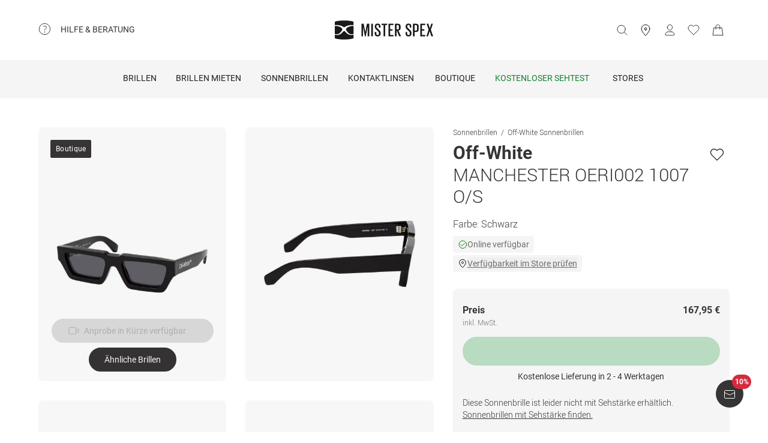

--- FILE ---
content_type: application/javascript; charset=UTF-8
request_url: https://www.misterspex.de/__service/product-browse-service/_next/static/chunks/5609-5ca21c4b70957ec7.js
body_size: 7759
content:
(self.webpackChunk_N_E=self.webpackChunk_N_E||[]).push([[5609],{12939:(e,a,r)=>{"use strict";r.d(a,{Z:()=>c});var t=r(37876);r(14232);var n=r(79211);let s={error:"Oh - da ist leider etwas schiefgegangen."},i={"de-AT":s,"de-CH":s,"de-DE":s,"nl-NL":{error:"Oeps, dat ging niet helemaal goed."},"sv-SE":{error:"Oj! Det var n\xe5got som gick fel..."}},c=e=>{let a,{locale:r,statusCode:s=500}=e,c=(a=i[r??"de-DE"],e=>a?.[e]??"");return(0,t.jsxs)(n.s,{testId:"ServerError",children:[(0,t.jsx)("p",{className:"mb-16 text-2xl font-bold lg:mb-24",children:s}),(0,t.jsx)("p",{className:"text-base font-light",children:c("error")})]})}},15747:e=>{e.exports={accent:"#11822d",backgroundHighlight01:"#f4e0cb",backgroundHighlight02:"#c9dbe5",backgroundHighlight03:"#f9f0cd",backgroundHighlight04:"#cbe1cb",backgroundPrimary:"#fff",backgroundSecondary:"#f5f5f5",backgroundTertiary:"#dfdede",backgroundWarning:"#fbeaec",beige01:"#eddec2",beige02:"#e7d2a9",beige03:"#e3c996",beige04:"#dbbc81",beige05:"#d3af6d",black:"#363434",blue01:"#c9dbe5",blue02:"#acc9d9",blue03:"#8fb8ce",blue04:"#6ea7c2",blue05:"#4593b4",borderDisabled:"#f5f5f5",borderSelected:"#363434",borderUnselected:"#6e6e6e",contentPrimary:"#363434",contentPrimaryInverted:"#fff",contentSecondary:"#6e6e6e",contentTertiary:"#b4b4b4",feedbackError:"#b32335",feedbackPositive:"#3eab3f",feedbackWarning:"#eaab73",green:"#11822d",greenBreeze01:"#e4eee4",greenBreeze02:"#cbe1cb",greenBreeze03:"#b1d5b3",greenBreeze04:"#96ca9a",greenBreeze05:"#6dbb87",grey00:"#f5f5f5",grey01:"#f2f1f0",grey02:"#dfdede",grey03:"#cdcdcd",grey04:"#bfbfc0",grey05:"#b4b4b4",grey06:"#787878",grey07:"#6e6e6e",msxBlack:"#363434",msxGreen:"#11822d",msxSales:"#d52a3f",msxWhite:"#fff",orange01:"#f4e0cb",orange02:"#f2d5b4",orange03:"#f0c99f",orange04:"#edbb88",orange05:"#eaab73",primaryA:"#363434",primaryB:"#fff",red01:"#f2dacf",red02:"#efcbb8",red03:"#ebb8a1",red04:"#e8a48c",red05:"#e38c7a",red:"#d52a3f",transparent:"rgba(0,0,0,0)",white:"#fff",yellow01:"#f9f0cd",yellow02:"#faecb9",yellow03:"#faeaa9",yellow04:"#fae896",yellow05:"#fae484",green500:"#11822d",green400:"#59ab6d",green350:"#71b782",green300:"#88c397",green200:"#a0cfac",green100:"#b8dbc1",greenHover:"#71b782",greenActive:"#88c397",greenDisabled:"#b8dbc1",spacing0:"0px",spacing4:"4px",spacing8:"8px",spacing12:"12px",spacing16:"16px",spacing18:"18px",spacing20:"20px",spacing24:"24px",spacing28:"28px",spacing32:"32px",spacing40:"40px",spacing48:"48px",spacing56:"56px",spacing64:"64px",spacing72:"72px",spacing88:"88px",spacing128:"128px",spacing144:"144px",lineHeight56:"56px",lineHeight40:"40px",lineHeight32:"32px",lineHeight26:"26px",lineHeight28:"28px",lineHeight24:"24px",lineHeight20:"20px",lineHeight18:"18px",lineHeight12:"12px",fontSize11:"11px",fontSize12:"12px",fontSize14:"14px",fontSize16:"16px",fontSize18:"18px",fontSize20:"20px",fontSize24:"24px",fontSize32:"32px",fontSize48:"48px",fontWeight300:"300",fontWeight400:"400",fontWeight500:"500",fontWeight700:"700",fontWeight900:"900",lineHeightXXXS:"18px",lineHeightXXS:"18px",lineHeightXS:"20px",lineHeightS:"24px",lineHeightM:"28px",lineHeightL:"32px",lineHeightXL:"40px",lineHeightXXL:"56px",fontSizeXXXS:"11px",fontSizeXXS:"12px",fontSizeXS:"14px",fontSizeS:"16px",fontSizeM:"20px",fontSizeL:"24px",fontSizeXL:"32px",fontSizeXXL:"48px",fontWeightLight:"300",fontWeightRegular:"400",fontWeightMedium:"500",fontWeightBold:"700",fontWeightBlack:"900",linkContainer:"SkipToMainContent_linkContainer__BTdvd",link:"SkipToMainContent_link__TYGgd"}},16365:e=>{e.exports={accent:"#11822d",backgroundHighlight01:"#f4e0cb",backgroundHighlight02:"#c9dbe5",backgroundHighlight03:"#f9f0cd",backgroundHighlight04:"#cbe1cb",backgroundPrimary:"#fff",backgroundSecondary:"#f5f5f5",backgroundTertiary:"#dfdede",backgroundWarning:"#fbeaec",beige01:"#eddec2",beige02:"#e7d2a9",beige03:"#e3c996",beige04:"#dbbc81",beige05:"#d3af6d",black:"#363434",blue01:"#c9dbe5",blue02:"#acc9d9",blue03:"#8fb8ce",blue04:"#6ea7c2",blue05:"#4593b4",borderDisabled:"#f5f5f5",borderSelected:"#363434",borderUnselected:"#6e6e6e",contentPrimary:"#363434",contentPrimaryInverted:"#fff",contentSecondary:"#6e6e6e",contentTertiary:"#b4b4b4",feedbackError:"#b32335",feedbackPositive:"#3eab3f",feedbackWarning:"#eaab73",green:"#11822d",greenBreeze01:"#e4eee4",greenBreeze02:"#cbe1cb",greenBreeze03:"#b1d5b3",greenBreeze04:"#96ca9a",greenBreeze05:"#6dbb87",grey00:"#f5f5f5",grey01:"#f2f1f0",grey02:"#dfdede",grey03:"#cdcdcd",grey04:"#bfbfc0",grey05:"#b4b4b4",grey06:"#787878",grey07:"#6e6e6e",msxBlack:"#363434",msxGreen:"#11822d",msxSales:"#d52a3f",msxWhite:"#fff",orange01:"#f4e0cb",orange02:"#f2d5b4",orange03:"#f0c99f",orange04:"#edbb88",orange05:"#eaab73",primaryA:"#363434",primaryB:"#fff",red01:"#f2dacf",red02:"#efcbb8",red03:"#ebb8a1",red04:"#e8a48c",red05:"#e38c7a",red:"#d52a3f",transparent:"rgba(0,0,0,0)",white:"#fff",yellow01:"#f9f0cd",yellow02:"#faecb9",yellow03:"#faeaa9",yellow04:"#fae896",yellow05:"#fae484",green500:"#11822d",green400:"#59ab6d",green350:"#71b782",green300:"#88c397",green200:"#a0cfac",green100:"#b8dbc1",greenHover:"#71b782",greenActive:"#88c397",greenDisabled:"#b8dbc1",productImages:"ProductImage_productImages__ixDku"}},21245:(e,a,r)=>{"use strict";r.d(a,{bZ:()=>b,kk:()=>o,mk:()=>g});var t=r(3112),n=r(93770);let s=t.Ikc({list:n.Ep.shape.items.element.shape.itemListName}),i=t.Ikc({id:n.l8.shape.items.element.shape.itemId,name:n.l8.shape.items.element.shape.itemName,brand:n.l8.shape.items.element.shape.itemBrand,category:n.l8.shape.items.element.shape.itemCategory,variant:t.YjP().optional(),price:n.l8.shape.items.element.shape.price,dimension12:n.l8.shape.items.element.shape.sale,dimension23:n.l8.shape.items.element.shape.badge,metric3:n.l8.shape.items.element.shape.strikePrice}),c=t.Ikc({products:t.YOg(i)}),l=t.Ikc({actionField:s,products:t.YOg(i.extend({position:n.Ep.shape.items.element.shape.index}))}),d=t.Ikc({products:t.YOg(i.extend({quantity:n.l8.shape.items.element.shape.quantity,dimension18:n.Zl.shape.items.element.shape.wishlistedProduct,dimension22:n.Zl.shape.items.element.shape.orderTypeProduct,dimension24:n.Zl.shape.items.element.shape.glassColor,dimension25:n.Zl.shape.items.element.shape.focalType,dimension26:n.Zl.shape.items.element.shape.lotus,dimension27:n.Zl.shape.items.element.shape.tingeType,dimension28:n.Zl.shape.items.element.shape.glasPackage,dimension29:n.Zl.shape.items.element.shape.fieldOfVision,dimension30:n.Zl.shape.items.element.shape.digitalRelax}))}),o=t.Ikc({currencyCode:n.l8.shape.currency,detail:c}),g=t.Ikc({currencyCode:n.l8.shape.currency,click:l}),b=t.Ikc({currencyCode:n.l8.shape.currency,add:d})},21861:(e,a,r)=>{"use strict";r.d(a,{YU:()=>i,w0:()=>c});var t=r(3112),n=r(23429);t.euz(["CARE_PRODUCT","CONTACT_LENS","CONTACT_LENS_ACCESSORY","GLASSES","GLASSES_ACCESSORY","SUNGLASSES"]);let s=new Set(["CONTACT_LENS","CONTACT_LENS_ACCESSORY","CARE_PRODUCT"]),i={CARE_PRODUCT:n.yi.CareProducts,CONTACT_LENS:n.yi.ContactLenses,CONTACT_LENS_ACCESSORY:n.yi.ContactLensesAccessories,GLASSES:n.yi.PrescriptionGlasses,GLASSES_ACCESSORY:n.yi.PrescriptionGlassesAccessories,SUNGLASSES:n.yi.Sunglasses},c=e=>s.has(e)},23429:(e,a,r)=>{"use strict";r.d(a,{Ec:()=>s,Lm:()=>n,yi:()=>t});let t={Campaigns:"cpn",CareProducts:"clc",ContactLenses:"cl",ContactLensesAccessories:"cla",ContactLensesBrand:"clb",MixedGlasses:"mix",MixedGlassesBrand:"mgb",PrescriptionGlasses:"pg",PrescriptionGlassesAccessories:"pga",PrescriptionGlassesBrand:"pgb",Sunglasses:"sg",SunglassesBrand:"sgb",Trends:"trd",Store:"sto",Service:"svc",FAQ:"faq",Brand:"brd",Guide:"rat"},n=e=>e===t.PrescriptionGlasses||e===t.PrescriptionGlassesBrand||e===t.Sunglasses||e===t.SunglassesBrand||e===t.MixedGlasses||e===t.MixedGlassesBrand,s=e=>e===t.ContactLensesBrand||e===t.MixedGlassesBrand||e===t.PrescriptionGlassesBrand||e===t.SunglassesBrand},23860:(e,a,r)=>{"use strict";r.d(a,{Y:()=>o});var t=r(37876),n=r(97209),s=r(14232),i=r(35146);let c={outOfStock:{color:"contentSecondary",backgroundColor:"backgroundSecondary",borderColor:"contentSecondary"},discount:{color:"msxWhite",backgroundColor:"msxSales",borderColor:"msxSales"},boutique:{color:"msxWhite",backgroundColor:"msxBlack",borderColor:"msxBlack"},newProduct:{color:"msxGreen",backgroundColor:"backgroundPrimary",borderColor:"backgroundPrimary"},freeText:{color:"msxBlack",backgroundColor:"backgroundSecondary",borderColor:"backgroundSecondary"},sustainable:{color:"msxGreen",backgroundColor:"greenBreeze01",borderColor:"greenBreeze01"},exclusive:{color:"msxWhite",backgroundColor:"msxBlack",borderColor:"msxBlack"}},l=e=>{let{label:a,tagType:r}=e,n=a.trim();return""===n?null:(0,t.jsx)("span",{"data-testid":r,className:"[&:not(:first-child)]:overflow-hidden",children:(0,t.jsx)(i.v,{className:"mr-4 px-8 py-4 text-ellipsis whitespace-nowrap text-[12px] leading-none tracking-wide block !rounded-sm",...c[r],children:n})})},d=e=>{let{outOfStock:a,boutique:r,newProduct:n,discount:i,sustainable:c,freeText:d,exclusive:o}=e;if(void 0!==a)return(0,t.jsx)(l,{label:a,tagType:"outOfStock"});let g=[];return(void 0!==i&&g.push((0,t.jsx)(l,{label:i,tagType:"discount"})),void 0!==o&&g.push((0,t.jsx)(l,{label:o,tagType:"exclusive"})),void 0!==r&&g.push((0,t.jsx)(l,{label:r,tagType:"boutique"})),void 0!==n&&g.push((0,t.jsx)(l,{label:n,tagType:"newProduct"})),void 0!==c&&g.push((0,t.jsx)(l,{label:c,tagType:"sustainable"})),void 0!==d&&d.length>0&&d.forEach(e=>{""!==e&&g.push((0,t.jsx)(l,{label:e,tagType:"freeText"}))}),0===g.length)?null:(0,t.jsxs)(s.Fragment,{children:[g[0],g.length>1&&g[1]]})},o=e=>{let{productTags:a,className:r,ignoreBoutiqueTag:s}=e,{t:i}=(0,n.Bd)("common"),{boutique:c,childrensglasses:l,discount:o,newProduct:g,polarized:b,sustainable:f,titan:p,exclusive:u}=a,m=[];return p&&m.push(i("tags.titan")),b&&m.push(i("tags.polarized")),l&&m.push(i("tags.childrensglasses")),(0,t.jsx)("div",{className:`${r} flex overflow-hidden`,children:(0,t.jsx)(d,{freeText:m,newProduct:g?i("tags.new"):void 0,boutique:c&&!0!==s?i("tags.boutique"):void 0,sustainable:f?i("tags.sustainable"):void 0,discount:o,exclusive:u?i("tags.exclusive"):void 0})})}},25293:(e,a,r)=>{"use strict";function t(e){return"object"==typeof e&&null!==e&&!Array.isArray(e)}r.d(a,{E:()=>function e(a){if(!t(a))return a;let r={...a};for(let[a,n]of Object.entries(r))void 0===n?delete r[a]:t(n)?r[a]=e(n):Array.isArray(n)&&(r[a]=n.map(e));return r}})},25687:(e,a,r)=>{"use strict";r.d(a,{S:()=>n});var t=r(29392);let n=(e,a,r="(not set)",n=!1)=>{t.MsxGtm.pushToDataLayer({dataLayer:{event:"gaTrackEventInitialized",eventCategoryInitialized:e,eventActionInitialized:a,eventLabelInitialized:r,eventNonInteractionInitialized:n}})}},36374:(e,a,r)=>{"use strict";r.d(a,{$:()=>i});var t=r(37876);r(14232);var n=r(74331),s=r(12939);function i(e){return a=>"statusCode"in a?"number"==typeof a.statusCode&&[400,404,410].includes(a.statusCode)?(0,t.jsx)(n.H,{}):(0,t.jsx)(s.Z,{}):(0,t.jsx)(e,{...a})}},38516:(e,a,r)=>{"use strict";r.d(a,{H:()=>o});var t=r(37876),n=r(14232),s=r(75068),i=r(97209),c=r(15747),l=r.n(c);let d=()=>{let{t:e}=(0,i.Bd)("common");return(0,t.jsx)("a",{href:"#main-content",className:l().link,"data-testid":"skip-to-main-content-link",children:e("skip-to-main-content")})},o=()=>{let[e,a]=(0,n.useState)(!1);return((0,n.useLayoutEffect)(()=>{a(!0)},[]),e)?(0,t.jsx)(s.W,{layer:"layer900",rootId:"skip-to-main-content-portal",className:l().linkContainer,children:(0,t.jsx)(d,{})}):null}},40346:(e,a,r)=>{"use strict";r.d(a,{DN:()=>o,Fb:()=>i,L4:()=>g,Mh:()=>c,PG:()=>d,UA:()=>l});var t=r(29392),n=r(38355),s=r(96674);let i=e=>{let{componentCategory:a,componentName:r,arrowType:s}=e;(0,n.K)({eventCategory:`content_component${a}`,eventAction:`${r}_${s}`}),t.MsxGtm.trackEventData({eventType:"ARROW_CLICK",componentCategory:a,componentName:r,arrowType:s})},c=(e,a)=>{let{elementText:r,eventCategory:s,eventLabel:i,eventAction:c}=e;(0,n.K)({eventCategory:s??"button",eventAction:c??"click",eventLabel:i??r},a),t.MsxGtm.trackEventData({eventType:"BUTTON_CLICK",elementText:r})},l=e=>{let{componentCategory:a,componentName:r,elementText:i=s.s.NOT_SET,eventCategory:c,eventAction:l,eventLabel:d}=e,o={eventCategory:c??a,eventAction:l??"click",eventLabel:["element","link"].includes(c??"")?r:d};(0,n.K)(o),t.MsxGtm.trackEventData({eventType:"CTA_CLICK",componentCategory:a,componentName:r,elementText:i})},d=e=>{let{componentCategory:a,componentName:r,eventLabel:s}=e;(0,n.K)({eventCategory:a,eventAction:"click",eventLabel:s}),t.MsxGtm.trackEventData({eventType:"IMAGE_CLICK",componentCategory:a,componentName:r})},o=e=>{(0,n.K)({eventCategory:"breadcrumb",eventAction:"click",eventLabel:`Level ${e+1}`}),t.MsxGtm.trackEventData({eventType:"BREADCRUMB_NAVIGATION_CLICK",elementLevel:`${e+1}`})},g=e=>{(0,n.K)({eventCategory:"navigation",eventAction:"lateral_navigation_click",eventLabel:e}),t.MsxGtm.trackEventData({eventType:"LATERAL_NAVIGATION_CLICK",elementText:e})}},46323:(e,a,r)=>{"use strict";r.d(a,{o:()=>s});var t=r(57534);let n={"de-AT":null,"de-CH":null,"de-DE":null,"nl-NL":null,"sv-SE":null},s=()=>{let{locale:e,currency:a}=(0,t.D)(),r=n[e.baseName];if(null===r){let r="sv-SE"===e.baseName,t=new Intl.NumberFormat(e.baseName,{currency:a,style:"currency",maximumFractionDigits:2*!r,minimumFractionDigits:2*!r});return n[e.baseName]=t,e=>t.format(e)}return e=>r.format(e)}},57531:(e,a,r)=>{"use strict";r.d(a,{s:()=>i});var t=r(91428);let n={audio:"audio",boutique:"boutique",childrensglasses:"childrensglasses",newProduct:"new",polarized:"polarized",sustainable:"sustainable",titan:"titan"},s=new Set(["active","discontinued","lowprice","notinstock","outdated"]),i=e=>{var a,r;let i,c,l,d={itemId:(a=e).sku,itemName:a.productName,itemBrand:a.brandName,itemCategory:(i=a.classification,Object.values(t.k)[Object.keys(t.k).indexOf(i)]??i.toLowerCase()),itemVariant:a.manufacturerColor??void 0,badge:0===(l=(c=[],Object.keys(r=a.productTags).forEach(e=>{let a=r[e],t=n[e];!0===a&&void 0!==t&&c.push(t),"string"==typeof a&&c.push(a)}),c).filter(e=>!s.has(e))).length?void 0:l.join("|"),price:a.salePrice,sale:!!a.strikePrice,strikePrice:a.strikePrice},o={id:d.itemId,name:d.itemName,brand:d.itemBrand,category:d.itemCategory,price:d.price,variant:d.itemVariant,dimension23:d.badge,dimension12:d.sale,metric3:d.strikePrice};return{baseItemData:d,baseProductData:o}}},57968:(e,a,r)=>{"use strict";r.d(a,{z:()=>i});var t=r(80641),n=r(23429);let s={GLASSES:`/l/${n.yi.PrescriptionGlasses}/${t.q.AllGlasses}`,SUNGLASSES:`/l/${n.yi.Sunglasses}/${t.q.AllSunglasses}`,GLASSES_ACCESSORY:`/l/${n.yi.PrescriptionGlassesAccessories}/${t.q.AllGlassesAccessories}`,CONTACT_LENS:`/l/${n.yi.ContactLenses}/${t.q.AllContactLenses}`,CARE_PRODUCT:`/l/${n.yi.ContactLenses}/${t.q.AllContactLensAccessories}`,CONTACT_LENS_ACCESSORY:`/l/${n.yi.ContactLenses}/${t.q.AllContactLensAccessories}`},i=e=>s[e]},58308:(e,a,r)=>{"use strict";r.d(a,{m:()=>g});var t=r(37876);r(14232);var n=r(15039),s=r.n(n),i=r(1328),c=r(97209),l=r(68098),d=r.n(l),o=r(94760);let g=e=>{let{className:a,sku:r}=e,{updateWishlist:n,wishlistSKUs:l}=(0,o.Em)(),{t:g}=(0,c.Bd)("common",{keyPrefix:"wishlist"}),b=""!==r&&l.has(r);return(0,t.jsx)("button",{className:s()(d().wishlist,a),onClick:e=>{e.stopPropagation(),e.preventDefault(),n(r)},"data-testid":`wishlist-heart-${r}`,"data-is-wishlist":b,"aria-label":g(b?"remove-from-wishlist":"add-to-wishlist"),children:b?(0,t.jsx)(i.nr,{width:28}):(0,t.jsx)(i.l9,{width:28})})}},61279:(e,a,r)=>{"use strict";r.d(a,{m:()=>t});let t=e=>decodeURIComponent(e).replaceAll(/[\w.\\-]+=[\w.\\-]+@[\w.\\]+&|[\w.\\-]+=[\w.\\-]+@[\w.\\]+/g,"")},68098:e=>{e.exports={accent:"#11822d",backgroundHighlight01:"#f4e0cb",backgroundHighlight02:"#c9dbe5",backgroundHighlight03:"#f9f0cd",backgroundHighlight04:"#cbe1cb",backgroundPrimary:"#fff",backgroundSecondary:"#f5f5f5",backgroundTertiary:"#dfdede",backgroundWarning:"#fbeaec",beige01:"#eddec2",beige02:"#e7d2a9",beige03:"#e3c996",beige04:"#dbbc81",beige05:"#d3af6d",black:"#363434",blue01:"#c9dbe5",blue02:"#acc9d9",blue03:"#8fb8ce",blue04:"#6ea7c2",blue05:"#4593b4",borderDisabled:"#f5f5f5",borderSelected:"#363434",borderUnselected:"#6e6e6e",contentPrimary:"#363434",contentPrimaryInverted:"#fff",contentSecondary:"#6e6e6e",contentTertiary:"#b4b4b4",feedbackError:"#b32335",feedbackPositive:"#3eab3f",feedbackWarning:"#eaab73",green:"#11822d",greenBreeze01:"#e4eee4",greenBreeze02:"#cbe1cb",greenBreeze03:"#b1d5b3",greenBreeze04:"#96ca9a",greenBreeze05:"#6dbb87",grey00:"#f5f5f5",grey01:"#f2f1f0",grey02:"#dfdede",grey03:"#cdcdcd",grey04:"#bfbfc0",grey05:"#b4b4b4",grey06:"#787878",grey07:"#6e6e6e",msxBlack:"#363434",msxGreen:"#11822d",msxSales:"#d52a3f",msxWhite:"#fff",orange01:"#f4e0cb",orange02:"#f2d5b4",orange03:"#f0c99f",orange04:"#edbb88",orange05:"#eaab73",primaryA:"#363434",primaryB:"#fff",red01:"#f2dacf",red02:"#efcbb8",red03:"#ebb8a1",red04:"#e8a48c",red05:"#e38c7a",red:"#d52a3f",transparent:"rgba(0,0,0,0)",white:"#fff",yellow01:"#f9f0cd",yellow02:"#faecb9",yellow03:"#faeaa9",yellow04:"#fae896",yellow05:"#fae484",green500:"#11822d",green400:"#59ab6d",green350:"#71b782",green300:"#88c397",green200:"#a0cfac",green100:"#b8dbc1",greenHover:"#71b782",greenActive:"#88c397",greenDisabled:"#b8dbc1",spacing0:"0px",spacing4:"4px",spacing8:"8px",spacing12:"12px",spacing16:"16px",spacing18:"18px",spacing20:"20px",spacing24:"24px",spacing28:"28px",spacing32:"32px",spacing40:"40px",spacing48:"48px",spacing56:"56px",spacing64:"64px",spacing72:"72px",spacing88:"88px",spacing128:"128px",spacing144:"144px",wishlist:"wishlistheart_wishlist__KKG98",pulse:"wishlistheart_pulse__JCIRU"}},71846:e=>{e.exports={accent:"#11822d",backgroundHighlight01:"#f4e0cb",backgroundHighlight02:"#c9dbe5",backgroundHighlight03:"#f9f0cd",backgroundHighlight04:"#cbe1cb",backgroundPrimary:"#fff",backgroundSecondary:"#f5f5f5",backgroundTertiary:"#dfdede",backgroundWarning:"#fbeaec",beige01:"#eddec2",beige02:"#e7d2a9",beige03:"#e3c996",beige04:"#dbbc81",beige05:"#d3af6d",black:"#363434",blue01:"#c9dbe5",blue02:"#acc9d9",blue03:"#8fb8ce",blue04:"#6ea7c2",blue05:"#4593b4",borderDisabled:"#f5f5f5",borderSelected:"#363434",borderUnselected:"#6e6e6e",contentPrimary:"#363434",contentPrimaryInverted:"#fff",contentSecondary:"#6e6e6e",contentTertiary:"#b4b4b4",feedbackError:"#b32335",feedbackPositive:"#3eab3f",feedbackWarning:"#eaab73",green:"#11822d",greenBreeze01:"#e4eee4",greenBreeze02:"#cbe1cb",greenBreeze03:"#b1d5b3",greenBreeze04:"#96ca9a",greenBreeze05:"#6dbb87",grey00:"#f5f5f5",grey01:"#f2f1f0",grey02:"#dfdede",grey03:"#cdcdcd",grey04:"#bfbfc0",grey05:"#b4b4b4",grey06:"#787878",grey07:"#6e6e6e",msxBlack:"#363434",msxGreen:"#11822d",msxSales:"#d52a3f",msxWhite:"#fff",orange01:"#f4e0cb",orange02:"#f2d5b4",orange03:"#f0c99f",orange04:"#edbb88",orange05:"#eaab73",primaryA:"#363434",primaryB:"#fff",red01:"#f2dacf",red02:"#efcbb8",red03:"#ebb8a1",red04:"#e8a48c",red05:"#e38c7a",red:"#d52a3f",transparent:"rgba(0,0,0,0)",white:"#fff",yellow01:"#f9f0cd",yellow02:"#faecb9",yellow03:"#faeaa9",yellow04:"#fae896",yellow05:"#fae484",green500:"#11822d",green400:"#59ab6d",green350:"#71b782",green300:"#88c397",green200:"#a0cfac",green100:"#b8dbc1",greenHover:"#71b782",greenActive:"#88c397",greenDisabled:"#b8dbc1",xlarge:"1440px",large:"1024px",maximumViewport:"1920px",medium:"620px",minimumViewport:"320px",small:"375px",xsmall:"320px",spacing0:"0px",spacing4:"4px",spacing8:"8px",spacing12:"12px",spacing16:"16px",spacing18:"18px",spacing20:"20px",spacing24:"24px",spacing28:"28px",spacing32:"32px",spacing40:"40px",spacing48:"48px",spacing56:"56px",spacing64:"64px",spacing72:"72px",spacing88:"88px",spacing128:"128px",spacing144:"144px",infoBox:"__404_infoBox__LZb2H",links:"__404_links__w_3mQ"}},74331:(e,a,r)=>{"use strict";r.d(a,{H:()=>f});var t=r(37876);r(14232);var n=r(77328),s=r.n(n),i=r(79211),c=r(71846),l=r.n(c),d=r(57534),o=r(57968);let g={"page-title":"Dieser Seite hilft auch keine Brille.","page-does-not-exist":"Die angefragte URL existiert nicht mehr oder hat sich ge\xe4ndert.","what-are-you-looking-for":"Wohin k\xf6nnen wir dich bringen?",glasses:"Brillen",sunglasses:"Sonnenbrillen",contactlenses:"Kontaktlinsen"},b={"de-AT":g,"de-CH":g,"de-DE":g,"nl-NL":{"page-title":"Zelfs met een bril zie je deze pagina niet.","page-does-not-exist":"Deze URL bestaat niet meer of is veranderd.","what-are-you-looking-for":"Waar kunnen we je naartoe brengen?",glasses:"Brillen",sunglasses:"Zonnebrillen",contactlenses:"Contactlenzen"},"sv-SE":{"page-title":"Inte ens ett par glas\xf6gon hj\xe4lper dig att se den h\xe4r sidan.","page-does-not-exist":"Den angivna webbadressen existerar inte l\xe4ngre eller har \xe4ndrats.","what-are-you-looking-for":"Vad letar du efter?",glasses:"Glas\xf6gon",sunglasses:"Solglas\xf6gon",contactlenses:"Kontaktlinser"}},f=()=>{let e,a=(0,d.D)(),r=a?.locale,n=(e=r?.baseName??"de-DE",a=>b[e][a]),{plpDefaultGlassesURL:c,plpDefaultSunglassesURL:g,plpDefaultContactLensURL:f}={plpDefaultGlassesURL:(0,o.z)("GLASSES"),plpDefaultSunglassesURL:(0,o.z)("SUNGLASSES"),plpDefaultContactLensURL:(0,o.z)("CONTACT_LENS")};return(0,t.jsxs)(i.s,{testId:"PageNotFound",children:[(0,t.jsx)(s(),{children:(0,t.jsx)("title",{children:n("page-title")})}),(0,t.jsxs)("div",{className:"w-full max-w-screen-xl text-primary",children:[(0,t.jsxs)("div",{className:l().infoBox,children:[(0,t.jsx)("p",{className:"mb-16 text-2xl font-bold lg:mb-24",children:n("page-title")}),(0,t.jsx)("p",{className:"font-light",children:n("page-does-not-exist")})]}),(0,t.jsx)("p",{className:"mb-40 text-center text-2xl font-light",children:n("what-are-you-looking-for")}),(0,t.jsxs)("div",{className:l().links,children:[(0,t.jsx)("a",{className:"button-secondary button-medium w-full md:max-w-screen-xs",href:c,children:n("glasses")}),(0,t.jsx)("a",{className:"button-secondary button-medium w-full md:max-w-screen-xs",href:g,children:n("sunglasses")}),(0,t.jsx)("a",{className:"button-secondary button-medium w-full md:max-w-screen-xs",href:f,children:n("contactlenses")})]})]})]})}},80008:(e,a,r)=>{"use strict";r.d(a,{g:()=>g});var t=r(37876);r(14232);var n=r(15039),s=r.n(n),i=r(97209),c=r(46323),l=r(89090),d=r.n(l);let o=e=>"number"==typeof e&&e>0&&!Number.isNaN(e),g=e=>{let{salePrice:a,strikePrice:r,className:n,strikePriceOrigin:l}=e,g=(0,c.o)(),{t:b}=(0,i.Bd)("common",{keyPrefix:"prices"});return o(a)?(0,t.jsxs)("div",{className:s()(d().price,n),children:[o(r)&&(0,t.jsxs)("div",{className:"text-right text-sm font-light",children:[(0,t.jsx)("span",{className:"text-primary",children:"manufacturer-suggested-retail-price"===l?`${b("manufacturer-suggested-retail-price-acronym")} `:null}),(0,t.jsx)("span",{className:"text-red line-through","data-testid":"strike-price",children:g(r)})]}),(0,t.jsx)("p",{className:"text-right text-base font-bold text-primary","data-testid":"sale-price",children:g(a)})]}):null}},80641:(e,a,r)=>{"use strict";r.d(a,{q:()=>t});let t={AllGlasses:"100266",AllSunglasses:"100738",AllGlassesAccessories:"100001",AllContactLenses:"100130",AllContactLensAccessories:"100091",ExtravagantSunglasses:"100332",ClassicSunglasses:"100330",RetroSunglasses:"100791",MinimalistSunglasses:"100331",SportySunglasses:"100673",Rock:"100234",Pop:"100233",Rave:"100235",Indie:"100236"}},89090:e=>{e.exports={accent:"#11822d",backgroundHighlight01:"#f4e0cb",backgroundHighlight02:"#c9dbe5",backgroundHighlight03:"#f9f0cd",backgroundHighlight04:"#cbe1cb",backgroundPrimary:"#fff",backgroundSecondary:"#f5f5f5",backgroundTertiary:"#dfdede",backgroundWarning:"#fbeaec",beige01:"#eddec2",beige02:"#e7d2a9",beige03:"#e3c996",beige04:"#dbbc81",beige05:"#d3af6d",black:"#363434",blue01:"#c9dbe5",blue02:"#acc9d9",blue03:"#8fb8ce",blue04:"#6ea7c2",blue05:"#4593b4",borderDisabled:"#f5f5f5",borderSelected:"#363434",borderUnselected:"#6e6e6e",contentPrimary:"#363434",contentPrimaryInverted:"#fff",contentSecondary:"#6e6e6e",contentTertiary:"#b4b4b4",feedbackError:"#b32335",feedbackPositive:"#3eab3f",feedbackWarning:"#eaab73",green:"#11822d",greenBreeze01:"#e4eee4",greenBreeze02:"#cbe1cb",greenBreeze03:"#b1d5b3",greenBreeze04:"#96ca9a",greenBreeze05:"#6dbb87",grey00:"#f5f5f5",grey01:"#f2f1f0",grey02:"#dfdede",grey03:"#cdcdcd",grey04:"#bfbfc0",grey05:"#b4b4b4",grey06:"#787878",grey07:"#6e6e6e",msxBlack:"#363434",msxGreen:"#11822d",msxSales:"#d52a3f",msxWhite:"#fff",orange01:"#f4e0cb",orange02:"#f2d5b4",orange03:"#f0c99f",orange04:"#edbb88",orange05:"#eaab73",primaryA:"#363434",primaryB:"#fff",red01:"#f2dacf",red02:"#efcbb8",red03:"#ebb8a1",red04:"#e8a48c",red05:"#e38c7a",red:"#d52a3f",transparent:"rgba(0,0,0,0)",white:"#fff",yellow01:"#f9f0cd",yellow02:"#faecb9",yellow03:"#faeaa9",yellow04:"#fae896",yellow05:"#fae484",green500:"#11822d",green400:"#59ab6d",green350:"#71b782",green300:"#88c397",green200:"#a0cfac",green100:"#b8dbc1",greenHover:"#71b782",greenActive:"#88c397",greenDisabled:"#b8dbc1",xlarge:"1440px",large:"1024px",maximumViewport:"1920px",medium:"620px",minimumViewport:"320px",small:"375px",xsmall:"320px",spacing0:"0px",spacing4:"4px",spacing8:"8px",spacing12:"12px",spacing16:"16px",spacing18:"18px",spacing20:"20px",spacing24:"24px",spacing28:"28px",spacing32:"32px",spacing40:"40px",spacing48:"48px",spacing56:"56px",spacing64:"64px",spacing72:"72px",spacing88:"88px",spacing128:"128px",spacing144:"144px",productTile:"ProductTile_productTile__hl1o7",header:"ProductTile_header__MbVZY",footer:"ProductTile_footer__oEMCs",productImage:"ProductTile_productImage__2_NkT"}},91428:(e,a,r)=>{"use strict";r.d(a,{k:()=>t,q:()=>n});let t={CARE_PRODUCT:"care-product",CONTACT_LENS:"contact-lenses",CONTACT_LENS_ACCESSORY:"accessories",GLASSES_ACCESSORY:"accessories"},n={ABO:"abo",DIRECT:"direct",TRIAL:"trial"}},93770:(e,a,r)=>{"use strict";r.d(a,{Ep:()=>p,Zl:()=>m,fp:()=>f,l8:()=>g,vD:()=>u});var t=r(3112),n=r(91428),s=r(96674);let i=t.KCZ([t.k5n(n.q),t.euz(s.s.NOT_SET)]).default(s.s.NOT_SET).catch(s.s.NOT_SET),c=t.k5n(n.k).or(t.YjP().toLowerCase()),l=t.Ikc({itemId:t.YjP(),itemName:t.YjP(),itemBrand:t.YjP(),itemCategory:c,itemVariant:t.YjP().default(s.s.NOT_SET),price:t.auy.string(),quantity:t.euz("1").default("1"),badge:t.YjP().default(s.s.NOT_SET),sale:t.auy.string().default("false"),strikePrice:t.auy.string().default(s.s.NOT_SET)}),d=l.extend({index:t.YjP().min(1),itemListName:t.YjP()}),o=l.extend({wishlistedProduct:t.auy.string().default(s.s.NOT_SET),orderTypeProduct:i,glassColor:t.YjP().default(s.s.NONE),focalType:t.YjP().default(s.s.NOT_GLAZED),glasPackage:t.YjP().default(s.s.NONE),tingeType:t.YjP().default(s.s.NONE),fieldOfVision:t.YjP().default(s.s.NONE),lotus:t.YjP().default(s.s.NONE),digitalRelax:t.YjP().default(s.s.NONE)}),g=t.Ikc({currency:t.YjP(),items:t.YOg(l)}),b=g.extend({itemListId:t.YjP().default(""),itemListName:d.shape.itemListName,items:t.YOg(d)}),f=g,p=b,u=b,m=g.extend({value:t.YjP().transform((e,a)=>Number.isNaN(Number.parseInt(e,10))?(a.addIssue({code:"custom",message:"Value is not a number!"}),t.tmp):e),items:t.YOg(o)})},99757:(e,a,r)=>{"use strict";r.d(a,{W:()=>w});var t=r(37876),n=r(48230),s=r.n(n),i=r(14232),c=r(85549),l=r(29392),d=r(15039),o=r.n(d),g=r(58308),b=r(23860),f=r(21861);let p=e=>{let{classification:a,productName:r,brandName:n}=e,s=(0,f.w0)(a);return(0,t.jsxs)(i.Fragment,{children:[(0,t.jsx)("span",{className:"text-base font-bold text-secondary",children:s?r:n??""}),s?null:(0,t.jsx)("span",{className:"text-sm font-light text-secondary",children:r})]})};var u=r(97209);let m=e=>{let{classification:a,isGlazable:r}=e,n=function(e){let{classification:a,isGlazable:r}=e,t="product-tile.price-hint";return"GLASSES"===a?`${t}.frame-only-price-info`:"SUNGLASSES"===a&&!0===r?`${t}.glazable`:void 0}({classification:a,isGlazable:r}),{t:s}=(0,u.Bd)("common");return void 0===n?null:(0,t.jsx)("span",{className:"grow text-sm font-light text-secondary",children:s(n)})};var x=r(80008),h=r(89090),y=r.n(h),k=r(68710),S=r(16365),C=r.n(S),v=r(92768);let N=e=>null!==e&&e.complete&&e.naturalHeight>0&&e.naturalWidth>0,T=(e,a,r)=>`${v.i.CLOUDINARY_RESOURCE_URL}/t_pl-tile/dpr_${a}/f_auto/v1/productimages/${e}/${e}_${r}`,A=(e,a)=>`
    ${T(e,1,a)} 1x,
    ${T(e,2,a)} 2x,
    ${T(e,3,a)} 3x`,E=e=>{let{sku:a,alt:r,inView:n,preload:s,hoverImageVariant:c="d"}=e,[l,d]=(0,i.useState)(!1),[o,g]=(0,i.useState)(!1),[b,f]=(0,i.useState)(!1),p=(0,i.useRef)(null),u=(0,i.useRef)(null),[m,x]=(0,i.useState)(!1),h=(0,i.useCallback)(()=>{x(!0)},[]),y=(0,i.useCallback)(()=>{f(!0),h()},[h]);(0,i.useEffect)(()=>{let e;d(N(p.current)),null!==(e=p.current)&&e.complete&&(0===e.naturalHeight||0===e.naturalWidth)&&y()},[y]),(0,i.useEffect)(()=>{g(N(u.current))},[]);let S=(0,i.useCallback)(()=>{d(!0)},[]),v=(0,i.useCallback)(()=>{g(!0)},[]);return(0,t.jsxs)("div",{className:C().productImages,"data-testid":`image-${a}`,"data-secondary-loaded":o,"data-primary-errored":b,onMouseEnter:h,children:[s||l||b||!0!==n?null:(0,t.jsx)(k.A,{ariaLabel:"loading"}),(0,t.jsx)("img",{"data-testid":`primary-image-${a}`,ref:p,onLoad:S,onError:y,loading:s?"eager":"lazy",src:T(a,1,"a"),srcSet:A(a,"a"),alt:r,width:400,height:266,draggable:!1}),m?(0,t.jsx)("img",{"data-testid":`secondary-image-${a}`,ref:u,onLoad:v,loading:"lazy",src:T(a,1,c),srcSet:A(a,c),alt:r,width:400,height:266,draggable:!1}):(0,t.jsx)("div",{})]})},w=e=>{let{product:a,isBoutique:r,onClick:n,hoverImageVariant:d,preload:u=!1,inView:h=!1,className:k}=e,S=(0,i.useCallback)(e=>{n?.({event:e,product:a}),l.MsxGtm.trackEvent({eventCategory:"product_tile",eventAction:"click",eventLabel:a.sku})},[n,a]),C=(0,t.jsx)(E,{sku:a.sku,alt:(0,f.w0)(a.classification)?a.productName:`${a.brandName} ${a.productName}`,inView:h,preload:u,hoverImageVariant:d});return(0,t.jsx)(s(),{href:a.productDetailPath,className:o()(y().productTile,k),"data-testid":`product-tile-${a.sku}`,onClick:S,draggable:!1,prefetch:!1,children:(0,t.jsxs)(c.W8,{children:[(0,t.jsxs)("div",{className:y().header,children:[(0,t.jsx)(b.Y,{productTags:a.productTags,ignoreBoutiqueTag:r,className:"self-center"}),(0,t.jsx)(g.m,{sku:a.sku})]}),(0,t.jsx)("div",{"data-images":!0,className:y().productImage,children:C}),(0,t.jsxs)("div",{className:y().footer,children:[(0,t.jsx)(p,{classification:a.classification,productName:a.productName,brandName:a.brandName}),(0,t.jsxs)("div",{children:[(0,t.jsx)(m,{classification:a.classification,isGlazable:a.isGlazable}),(0,t.jsx)(x.g,{salePrice:a.salePrice,strikePrice:a.strikePrice,strikePriceOrigin:a.strikePriceOrigin})]})]})]})})}}}]);

--- FILE ---
content_type: image/svg+xml
request_url: https://d26hhearhq0yio.cloudfront.net/content/misterspex/icons/spex-icon-phone.svg
body_size: 1383
content:
<?xml version="1.0" encoding="UTF-8" standalone="no"?>
<svg width="32px" height="32px" viewBox="0 0 32 32" version="1.1" xmlns="http://www.w3.org/2000/svg" xmlns:xlink="http://www.w3.org/1999/xlink">
    <!-- Generator: Sketch 45 (43475) - http://www.bohemiancoding.com/sketch -->
    <title>phone</title>
    <desc>Created with Sketch.</desc>
    <defs></defs>
    <g id="Symbols" stroke="none" stroke-width="1" fill="none" fill-rule="evenodd" fill-opacity="0.87">
        <g id="phone" fill="#000000">
            <path d="M29.978903,25.4088774 C29.978903,25.4088774 30.3341406,23.6833834 28.1292172,22.655262 C25.9251688,21.6280156 23.3273841,20.5255194 22.3456682,20.5255194 C21.3604524,20.5255194 20.8485952,21.0023928 20.6141033,21.223767 C19.7128846,22.1888886 20.9500917,23.4261343 18.4756776,23.4261343 C17.2375956,23.4261343 14.1437031,21.5702658 12.2878926,19.7143973 C10.4312071,17.8576538 8.57539656,14.7636646 8.57539656,13.5264189 C8.57539656,11.0519275 9.81260358,12.2891732 10.7776951,11.3870513 C10.9981874,11.1525522 11.4759208,10.641554 11.4759208,9.65543239 C11.4759208,8.67368582 10.3734591,6.07494489 9.34536981,3.87170259 C8.31728053,1.66671028 6.5909655,2.02195904 6.5909655,2.02195904 C6.5909655,2.02195904 1.99912503,1.78308488 2,9.41830822 C2,13.9945422 6.16135543,19.6513975 9.22374904,22.7760116 C12.2861426,25.8997507 18.004069,29.9999864 22.581035,30.0008614 C30.2151448,30.0008614 29.978903,25.4088774 29.978903,25.4088774 L29.978903,25.4088774 Z" id="Shape"></path>
        </g>
    </g>
</svg>

--- FILE ---
content_type: application/javascript; charset=UTF-8
request_url: https://www.misterspex.de/__service/headerService/header.js?bustkey=17e803fa
body_size: 25208
content:
(()=>{"use strict";var e={46(e,t,a){Object.defineProperty(t,"__esModule",{value:!0}),t.buttonClickSchema=t.arrowClickSchema=t.ctaClickSchema=t.imageClickSchema=t.brandLogoClickSchema=t.componentViewSchema=void 0;const n=a(7552);t.componentViewSchema=n.z.object({eventType:n.z.literal("COMPONENT_VIEW"),componentCategory:n.z.string(),componentName:n.z.string()}),t.brandLogoClickSchema=n.z.object({eventType:n.z.literal("BRAND_LOGO_CLICK"),componentCategory:n.z.string(),componentName:n.z.string()}),t.imageClickSchema=n.z.object({eventType:n.z.literal("IMAGE_CLICK"),componentCategory:n.z.string(),componentName:n.z.string()}),t.ctaClickSchema=n.z.object({eventType:n.z.literal("CTA_CLICK"),componentCategory:n.z.string(),componentName:n.z.string(),elementText:n.z.string()}),t.arrowClickSchema=n.z.object({eventType:n.z.literal("ARROW_CLICK"),componentCategory:n.z.string(),componentName:n.z.string(),arrowType:n.z.union([n.z.literal("next"),n.z.literal("previous")])}),t.buttonClickSchema=n.z.object({eventType:n.z.literal("BUTTON_CLICK"),elementText:n.z.string()})},119(e,t,a){Object.defineProperty(t,"__esModule",{value:!0}),t.bannerClickSchema=void 0;const n=a(7552);t.bannerClickSchema=n.z.object({eventType:n.z.literal("BANNER_CLICK"),bannerName:n.z.string()})},491(e,t,a){Object.defineProperty(t,"__esModule",{value:!0}),t.discriminatedUnion=t.date=t.boolean=t.bigint=t.array=t.any=t.coerce=t.ZodFirstPartyTypeKind=t.late=t.ZodSchema=t.Schema=t.ZodReadonly=t.ZodPipeline=t.ZodBranded=t.BRAND=t.ZodNaN=t.ZodCatch=t.ZodDefault=t.ZodNullable=t.ZodOptional=t.ZodTransformer=t.ZodEffects=t.ZodPromise=t.ZodNativeEnum=t.ZodEnum=t.ZodLiteral=t.ZodLazy=t.ZodFunction=t.ZodSet=t.ZodMap=t.ZodRecord=t.ZodTuple=t.ZodIntersection=t.ZodDiscriminatedUnion=t.ZodUnion=t.ZodObject=t.ZodArray=t.ZodVoid=t.ZodNever=t.ZodUnknown=t.ZodAny=t.ZodNull=t.ZodUndefined=t.ZodSymbol=t.ZodDate=t.ZodBoolean=t.ZodBigInt=t.ZodNumber=t.ZodString=t.ZodType=void 0,t.NEVER=t.void=t.unknown=t.union=t.undefined=t.tuple=t.transformer=t.symbol=t.string=t.strictObject=t.set=t.record=t.promise=t.preprocess=t.pipeline=t.ostring=t.optional=t.onumber=t.oboolean=t.object=t.number=t.nullable=t.null=t.never=t.nativeEnum=t.nan=t.map=t.literal=t.lazy=t.intersection=t.instanceof=t.function=t.enum=t.effect=void 0,t.datetimeRegex=x,t.custom=Ee;const n=a(8651),r=a(9317),i=a(3368),s=a(819),o=a(2034);class c{constructor(e,t,a,n){this._cachedPath=[],this.parent=e,this.data=t,this._path=a,this._key=n}get path(){return this._cachedPath.length||(Array.isArray(this._key)?this._cachedPath.push(...this._path,...this._key):this._cachedPath.push(...this._path,this._key)),this._cachedPath}}const d=(e,t)=>{if((0,s.isValid)(t))return{success:!0,data:t.value};if(!e.common.issues.length)throw new Error("Validation failed but no issues detected.");return{success:!1,get error(){if(this._error)return this._error;const t=new n.ZodError(e.common.issues);return this._error=t,this._error}}};function l(e){if(!e)return{};const{errorMap:t,invalid_type_error:a,required_error:n,description:r}=e;if(t&&(a||n))throw new Error('Can\'t use "invalid_type_error" or "required_error" in conjunction with custom error map.');return t?{errorMap:t,description:r}:{errorMap:(t,r)=>{const{message:i}=e;return"invalid_enum_value"===t.code?{message:i??r.defaultError}:void 0===r.data?{message:i??n??r.defaultError}:"invalid_type"!==t.code?{message:r.defaultError}:{message:i??a??r.defaultError}},description:r}}class u{get description(){return this._def.description}_getType(e){return(0,o.getParsedType)(e.data)}_getOrReturnCtx(e,t){return t||{common:e.parent.common,data:e.data,parsedType:(0,o.getParsedType)(e.data),schemaErrorMap:this._def.errorMap,path:e.path,parent:e.parent}}_processInputParams(e){return{status:new s.ParseStatus,ctx:{common:e.parent.common,data:e.data,parsedType:(0,o.getParsedType)(e.data),schemaErrorMap:this._def.errorMap,path:e.path,parent:e.parent}}}_parseSync(e){const t=this._parse(e);if((0,s.isAsync)(t))throw new Error("Synchronous parse encountered promise.");return t}_parseAsync(e){const t=this._parse(e);return Promise.resolve(t)}parse(e,t){const a=this.safeParse(e,t);if(a.success)return a.data;throw a.error}safeParse(e,t){const a={common:{issues:[],async:t?.async??!1,contextualErrorMap:t?.errorMap},path:t?.path||[],schemaErrorMap:this._def.errorMap,parent:null,data:e,parsedType:(0,o.getParsedType)(e)},n=this._parseSync({data:e,path:a.path,parent:a});return d(a,n)}"~validate"(e){const t={common:{issues:[],async:!!this["~standard"].async},path:[],schemaErrorMap:this._def.errorMap,parent:null,data:e,parsedType:(0,o.getParsedType)(e)};if(!this["~standard"].async)try{const a=this._parseSync({data:e,path:[],parent:t});return(0,s.isValid)(a)?{value:a.value}:{issues:t.common.issues}}catch(e){e?.message?.toLowerCase()?.includes("encountered")&&(this["~standard"].async=!0),t.common={issues:[],async:!0}}return this._parseAsync({data:e,path:[],parent:t}).then(e=>(0,s.isValid)(e)?{value:e.value}:{issues:t.common.issues})}async parseAsync(e,t){const a=await this.safeParseAsync(e,t);if(a.success)return a.data;throw a.error}async safeParseAsync(e,t){const a={common:{issues:[],contextualErrorMap:t?.errorMap,async:!0},path:t?.path||[],schemaErrorMap:this._def.errorMap,parent:null,data:e,parsedType:(0,o.getParsedType)(e)},n=this._parse({data:e,path:a.path,parent:a}),r=await((0,s.isAsync)(n)?n:Promise.resolve(n));return d(a,r)}refine(e,t){const a=e=>"string"==typeof t||void 0===t?{message:t}:"function"==typeof t?t(e):t;return this._refinement((t,r)=>{const i=e(t),s=()=>r.addIssue({code:n.ZodIssueCode.custom,...a(t)});return"undefined"!=typeof Promise&&i instanceof Promise?i.then(e=>!!e||(s(),!1)):!!i||(s(),!1)})}refinement(e,t){return this._refinement((a,n)=>!!e(a)||(n.addIssue("function"==typeof t?t(a,n):t),!1))}_refinement(e){return new pe({schema:this,typeName:be.ZodEffects,effect:{type:"refinement",refinement:e}})}superRefine(e){return this._refinement(e)}constructor(e){this.spa=this.safeParseAsync,this._def=e,this.parse=this.parse.bind(this),this.safeParse=this.safeParse.bind(this),this.parseAsync=this.parseAsync.bind(this),this.safeParseAsync=this.safeParseAsync.bind(this),this.spa=this.spa.bind(this),this.refine=this.refine.bind(this),this.refinement=this.refinement.bind(this),this.superRefine=this.superRefine.bind(this),this.optional=this.optional.bind(this),this.nullable=this.nullable.bind(this),this.nullish=this.nullish.bind(this),this.array=this.array.bind(this),this.promise=this.promise.bind(this),this.or=this.or.bind(this),this.and=this.and.bind(this),this.transform=this.transform.bind(this),this.brand=this.brand.bind(this),this.default=this.default.bind(this),this.catch=this.catch.bind(this),this.describe=this.describe.bind(this),this.pipe=this.pipe.bind(this),this.readonly=this.readonly.bind(this),this.isNullable=this.isNullable.bind(this),this.isOptional=this.isOptional.bind(this),this["~standard"]={version:1,vendor:"zod",validate:e=>this["~validate"](e)}}optional(){return ve.create(this,this._def)}nullable(){return he.create(this,this._def)}nullish(){return this.nullable().optional()}array(){return H.create(this)}promise(){return me.create(this,this._def)}or(e){return J.create([this,e],this._def)}and(e){return te.create(this,e,this._def)}transform(e){return new pe({...l(this._def),schema:this,typeName:be.ZodEffects,effect:{type:"transform",transform:e}})}default(e){const t="function"==typeof e?e:()=>e;return new _e({...l(this._def),innerType:this,defaultValue:t,typeName:be.ZodDefault})}brand(){return new fe({typeName:be.ZodBranded,type:this,...l(this._def)})}catch(e){const t="function"==typeof e?e:()=>e;return new ge({...l(this._def),innerType:this,catchValue:t,typeName:be.ZodCatch})}describe(e){return new(0,this.constructor)({...this._def,description:e})}pipe(e){return Te.create(this,e)}readonly(){return Ce.create(this)}isOptional(){return this.safeParse(void 0).success}isNullable(){return this.safeParse(null).success}}t.ZodType=u,t.Schema=u,t.ZodSchema=u;const m=/^c[^\s-]{8,}$/i,p=/^[0-9a-z]+$/,v=/^[0-9A-HJKMNP-TV-Z]{26}$/i,h=/^[0-9a-fA-F]{8}\b-[0-9a-fA-F]{4}\b-[0-9a-fA-F]{4}\b-[0-9a-fA-F]{4}\b-[0-9a-fA-F]{12}$/i,_=/^[a-z0-9_-]{21}$/i,g=/^[A-Za-z0-9-_]+\.[A-Za-z0-9-_]+\.[A-Za-z0-9-_]*$/,y=/^[-+]?P(?!$)(?:(?:[-+]?\d+Y)|(?:[-+]?\d+[.,]\d+Y$))?(?:(?:[-+]?\d+M)|(?:[-+]?\d+[.,]\d+M$))?(?:(?:[-+]?\d+W)|(?:[-+]?\d+[.,]\d+W$))?(?:(?:[-+]?\d+D)|(?:[-+]?\d+[.,]\d+D$))?(?:T(?=[\d+-])(?:(?:[-+]?\d+H)|(?:[-+]?\d+[.,]\d+H$))?(?:(?:[-+]?\d+M)|(?:[-+]?\d+[.,]\d+M$))?(?:[-+]?\d+(?:[.,]\d+)?S)?)??$/,f=/^(?!\.)(?!.*\.\.)([A-Z0-9_'+\-\.]*)[A-Z0-9_+-]@([A-Z0-9][A-Z0-9\-]*\.)+[A-Z]{2,}$/i;let T;const C=/^(?:(?:25[0-5]|2[0-4][0-9]|1[0-9][0-9]|[1-9][0-9]|[0-9])\.){3}(?:25[0-5]|2[0-4][0-9]|1[0-9][0-9]|[1-9][0-9]|[0-9])$/,I=/^(?:(?:25[0-5]|2[0-4][0-9]|1[0-9][0-9]|[1-9][0-9]|[0-9])\.){3}(?:25[0-5]|2[0-4][0-9]|1[0-9][0-9]|[1-9][0-9]|[0-9])\/(3[0-2]|[12]?[0-9])$/,E=/^(([0-9a-fA-F]{1,4}:){7,7}[0-9a-fA-F]{1,4}|([0-9a-fA-F]{1,4}:){1,7}:|([0-9a-fA-F]{1,4}:){1,6}:[0-9a-fA-F]{1,4}|([0-9a-fA-F]{1,4}:){1,5}(:[0-9a-fA-F]{1,4}){1,2}|([0-9a-fA-F]{1,4}:){1,4}(:[0-9a-fA-F]{1,4}){1,3}|([0-9a-fA-F]{1,4}:){1,3}(:[0-9a-fA-F]{1,4}){1,4}|([0-9a-fA-F]{1,4}:){1,2}(:[0-9a-fA-F]{1,4}){1,5}|[0-9a-fA-F]{1,4}:((:[0-9a-fA-F]{1,4}){1,6})|:((:[0-9a-fA-F]{1,4}){1,7}|:)|fe80:(:[0-9a-fA-F]{0,4}){0,4}%[0-9a-zA-Z]{1,}|::(ffff(:0{1,4}){0,1}:){0,1}((25[0-5]|(2[0-4]|1{0,1}[0-9]){0,1}[0-9])\.){3,3}(25[0-5]|(2[0-4]|1{0,1}[0-9]){0,1}[0-9])|([0-9a-fA-F]{1,4}:){1,4}:((25[0-5]|(2[0-4]|1{0,1}[0-9]){0,1}[0-9])\.){3,3}(25[0-5]|(2[0-4]|1{0,1}[0-9]){0,1}[0-9]))$/,b=/^(([0-9a-fA-F]{1,4}:){7,7}[0-9a-fA-F]{1,4}|([0-9a-fA-F]{1,4}:){1,7}:|([0-9a-fA-F]{1,4}:){1,6}:[0-9a-fA-F]{1,4}|([0-9a-fA-F]{1,4}:){1,5}(:[0-9a-fA-F]{1,4}){1,2}|([0-9a-fA-F]{1,4}:){1,4}(:[0-9a-fA-F]{1,4}){1,3}|([0-9a-fA-F]{1,4}:){1,3}(:[0-9a-fA-F]{1,4}){1,4}|([0-9a-fA-F]{1,4}:){1,2}(:[0-9a-fA-F]{1,4}){1,5}|[0-9a-fA-F]{1,4}:((:[0-9a-fA-F]{1,4}){1,6})|:((:[0-9a-fA-F]{1,4}){1,7}|:)|fe80:(:[0-9a-fA-F]{0,4}){0,4}%[0-9a-zA-Z]{1,}|::(ffff(:0{1,4}){0,1}:){0,1}((25[0-5]|(2[0-4]|1{0,1}[0-9]){0,1}[0-9])\.){3,3}(25[0-5]|(2[0-4]|1{0,1}[0-9]){0,1}[0-9])|([0-9a-fA-F]{1,4}:){1,4}:((25[0-5]|(2[0-4]|1{0,1}[0-9]){0,1}[0-9])\.){3,3}(25[0-5]|(2[0-4]|1{0,1}[0-9]){0,1}[0-9]))\/(12[0-8]|1[01][0-9]|[1-9]?[0-9])$/,S=/^([0-9a-zA-Z+/]{4})*(([0-9a-zA-Z+/]{2}==)|([0-9a-zA-Z+/]{3}=))?$/,k=/^([0-9a-zA-Z-_]{4})*(([0-9a-zA-Z-_]{2}(==)?)|([0-9a-zA-Z-_]{3}(=)?))?$/,O="((\\d\\d[2468][048]|\\d\\d[13579][26]|\\d\\d0[48]|[02468][048]00|[13579][26]00)-02-29|\\d{4}-((0[13578]|1[02])-(0[1-9]|[12]\\d|3[01])|(0[469]|11)-(0[1-9]|[12]\\d|30)|(02)-(0[1-9]|1\\d|2[0-8])))",N=new RegExp(`^${O}$`);function L(e){let t="[0-5]\\d";return e.precision?t=`${t}\\.\\d{${e.precision}}`:null==e.precision&&(t=`${t}(\\.\\d+)?`),`([01]\\d|2[0-3]):[0-5]\\d(:${t})${e.precision?"+":"?"}`}function A(e){return new RegExp(`^${L(e)}$`)}function x(e){let t=`${O}T${L(e)}`;const a=[];return a.push(e.local?"Z?":"Z"),e.offset&&a.push("([+-]\\d{2}:?\\d{2})"),t=`${t}(${a.join("|")})`,new RegExp(`^${t}$`)}function w(e,t){return!("v4"!==t&&t||!C.test(e))||!("v6"!==t&&t||!E.test(e))}function z(e,t){if(!g.test(e))return!1;try{const[a]=e.split(".");if(!a)return!1;const n=a.replace(/-/g,"+").replace(/_/g,"/").padEnd(a.length+(4-a.length%4)%4,"="),r=JSON.parse(atob(n));return!("object"!=typeof r||null===r||"typ"in r&&"JWT"!==r?.typ||!r.alg||t&&r.alg!==t)}catch{return!1}}function Z(e,t){return!("v4"!==t&&t||!I.test(e))||!("v6"!==t&&t||!b.test(e))}class M extends u{_parse(e){if(this._def.coerce&&(e.data=String(e.data)),this._getType(e)!==o.ZodParsedType.string){const t=this._getOrReturnCtx(e);return(0,s.addIssueToContext)(t,{code:n.ZodIssueCode.invalid_type,expected:o.ZodParsedType.string,received:t.parsedType}),s.INVALID}const t=new s.ParseStatus;let a;for(const r of this._def.checks)if("min"===r.kind)e.data.length<r.value&&(a=this._getOrReturnCtx(e,a),(0,s.addIssueToContext)(a,{code:n.ZodIssueCode.too_small,minimum:r.value,type:"string",inclusive:!0,exact:!1,message:r.message}),t.dirty());else if("max"===r.kind)e.data.length>r.value&&(a=this._getOrReturnCtx(e,a),(0,s.addIssueToContext)(a,{code:n.ZodIssueCode.too_big,maximum:r.value,type:"string",inclusive:!0,exact:!1,message:r.message}),t.dirty());else if("length"===r.kind){const i=e.data.length>r.value,o=e.data.length<r.value;(i||o)&&(a=this._getOrReturnCtx(e,a),i?(0,s.addIssueToContext)(a,{code:n.ZodIssueCode.too_big,maximum:r.value,type:"string",inclusive:!0,exact:!0,message:r.message}):o&&(0,s.addIssueToContext)(a,{code:n.ZodIssueCode.too_small,minimum:r.value,type:"string",inclusive:!0,exact:!0,message:r.message}),t.dirty())}else if("email"===r.kind)f.test(e.data)||(a=this._getOrReturnCtx(e,a),(0,s.addIssueToContext)(a,{validation:"email",code:n.ZodIssueCode.invalid_string,message:r.message}),t.dirty());else if("emoji"===r.kind)T||(T=new RegExp("^(\\p{Extended_Pictographic}|\\p{Emoji_Component})+$","u")),T.test(e.data)||(a=this._getOrReturnCtx(e,a),(0,s.addIssueToContext)(a,{validation:"emoji",code:n.ZodIssueCode.invalid_string,message:r.message}),t.dirty());else if("uuid"===r.kind)h.test(e.data)||(a=this._getOrReturnCtx(e,a),(0,s.addIssueToContext)(a,{validation:"uuid",code:n.ZodIssueCode.invalid_string,message:r.message}),t.dirty());else if("nanoid"===r.kind)_.test(e.data)||(a=this._getOrReturnCtx(e,a),(0,s.addIssueToContext)(a,{validation:"nanoid",code:n.ZodIssueCode.invalid_string,message:r.message}),t.dirty());else if("cuid"===r.kind)m.test(e.data)||(a=this._getOrReturnCtx(e,a),(0,s.addIssueToContext)(a,{validation:"cuid",code:n.ZodIssueCode.invalid_string,message:r.message}),t.dirty());else if("cuid2"===r.kind)p.test(e.data)||(a=this._getOrReturnCtx(e,a),(0,s.addIssueToContext)(a,{validation:"cuid2",code:n.ZodIssueCode.invalid_string,message:r.message}),t.dirty());else if("ulid"===r.kind)v.test(e.data)||(a=this._getOrReturnCtx(e,a),(0,s.addIssueToContext)(a,{validation:"ulid",code:n.ZodIssueCode.invalid_string,message:r.message}),t.dirty());else if("url"===r.kind)try{new URL(e.data)}catch{a=this._getOrReturnCtx(e,a),(0,s.addIssueToContext)(a,{validation:"url",code:n.ZodIssueCode.invalid_string,message:r.message}),t.dirty()}else"regex"===r.kind?(r.regex.lastIndex=0,r.regex.test(e.data)||(a=this._getOrReturnCtx(e,a),(0,s.addIssueToContext)(a,{validation:"regex",code:n.ZodIssueCode.invalid_string,message:r.message}),t.dirty())):"trim"===r.kind?e.data=e.data.trim():"includes"===r.kind?e.data.includes(r.value,r.position)||(a=this._getOrReturnCtx(e,a),(0,s.addIssueToContext)(a,{code:n.ZodIssueCode.invalid_string,validation:{includes:r.value,position:r.position},message:r.message}),t.dirty()):"toLowerCase"===r.kind?e.data=e.data.toLowerCase():"toUpperCase"===r.kind?e.data=e.data.toUpperCase():"startsWith"===r.kind?e.data.startsWith(r.value)||(a=this._getOrReturnCtx(e,a),(0,s.addIssueToContext)(a,{code:n.ZodIssueCode.invalid_string,validation:{startsWith:r.value},message:r.message}),t.dirty()):"endsWith"===r.kind?e.data.endsWith(r.value)||(a=this._getOrReturnCtx(e,a),(0,s.addIssueToContext)(a,{code:n.ZodIssueCode.invalid_string,validation:{endsWith:r.value},message:r.message}),t.dirty()):"datetime"===r.kind?x(r).test(e.data)||(a=this._getOrReturnCtx(e,a),(0,s.addIssueToContext)(a,{code:n.ZodIssueCode.invalid_string,validation:"datetime",message:r.message}),t.dirty()):"date"===r.kind?N.test(e.data)||(a=this._getOrReturnCtx(e,a),(0,s.addIssueToContext)(a,{code:n.ZodIssueCode.invalid_string,validation:"date",message:r.message}),t.dirty()):"time"===r.kind?A(r).test(e.data)||(a=this._getOrReturnCtx(e,a),(0,s.addIssueToContext)(a,{code:n.ZodIssueCode.invalid_string,validation:"time",message:r.message}),t.dirty()):"duration"===r.kind?y.test(e.data)||(a=this._getOrReturnCtx(e,a),(0,s.addIssueToContext)(a,{validation:"duration",code:n.ZodIssueCode.invalid_string,message:r.message}),t.dirty()):"ip"===r.kind?w(e.data,r.version)||(a=this._getOrReturnCtx(e,a),(0,s.addIssueToContext)(a,{validation:"ip",code:n.ZodIssueCode.invalid_string,message:r.message}),t.dirty()):"jwt"===r.kind?z(e.data,r.alg)||(a=this._getOrReturnCtx(e,a),(0,s.addIssueToContext)(a,{validation:"jwt",code:n.ZodIssueCode.invalid_string,message:r.message}),t.dirty()):"cidr"===r.kind?Z(e.data,r.version)||(a=this._getOrReturnCtx(e,a),(0,s.addIssueToContext)(a,{validation:"cidr",code:n.ZodIssueCode.invalid_string,message:r.message}),t.dirty()):"base64"===r.kind?S.test(e.data)||(a=this._getOrReturnCtx(e,a),(0,s.addIssueToContext)(a,{validation:"base64",code:n.ZodIssueCode.invalid_string,message:r.message}),t.dirty()):"base64url"===r.kind?k.test(e.data)||(a=this._getOrReturnCtx(e,a),(0,s.addIssueToContext)(a,{validation:"base64url",code:n.ZodIssueCode.invalid_string,message:r.message}),t.dirty()):o.util.assertNever(r);return{status:t.value,value:e.data}}_regex(e,t,a){return this.refinement(t=>e.test(t),{validation:t,code:n.ZodIssueCode.invalid_string,...i.errorUtil.errToObj(a)})}_addCheck(e){return new M({...this._def,checks:[...this._def.checks,e]})}email(e){return this._addCheck({kind:"email",...i.errorUtil.errToObj(e)})}url(e){return this._addCheck({kind:"url",...i.errorUtil.errToObj(e)})}emoji(e){return this._addCheck({kind:"emoji",...i.errorUtil.errToObj(e)})}uuid(e){return this._addCheck({kind:"uuid",...i.errorUtil.errToObj(e)})}nanoid(e){return this._addCheck({kind:"nanoid",...i.errorUtil.errToObj(e)})}cuid(e){return this._addCheck({kind:"cuid",...i.errorUtil.errToObj(e)})}cuid2(e){return this._addCheck({kind:"cuid2",...i.errorUtil.errToObj(e)})}ulid(e){return this._addCheck({kind:"ulid",...i.errorUtil.errToObj(e)})}base64(e){return this._addCheck({kind:"base64",...i.errorUtil.errToObj(e)})}base64url(e){return this._addCheck({kind:"base64url",...i.errorUtil.errToObj(e)})}jwt(e){return this._addCheck({kind:"jwt",...i.errorUtil.errToObj(e)})}ip(e){return this._addCheck({kind:"ip",...i.errorUtil.errToObj(e)})}cidr(e){return this._addCheck({kind:"cidr",...i.errorUtil.errToObj(e)})}datetime(e){return"string"==typeof e?this._addCheck({kind:"datetime",precision:null,offset:!1,local:!1,message:e}):this._addCheck({kind:"datetime",precision:void 0===e?.precision?null:e?.precision,offset:e?.offset??!1,local:e?.local??!1,...i.errorUtil.errToObj(e?.message)})}date(e){return this._addCheck({kind:"date",message:e})}time(e){return"string"==typeof e?this._addCheck({kind:"time",precision:null,message:e}):this._addCheck({kind:"time",precision:void 0===e?.precision?null:e?.precision,...i.errorUtil.errToObj(e?.message)})}duration(e){return this._addCheck({kind:"duration",...i.errorUtil.errToObj(e)})}regex(e,t){return this._addCheck({kind:"regex",regex:e,...i.errorUtil.errToObj(t)})}includes(e,t){return this._addCheck({kind:"includes",value:e,position:t?.position,...i.errorUtil.errToObj(t?.message)})}startsWith(e,t){return this._addCheck({kind:"startsWith",value:e,...i.errorUtil.errToObj(t)})}endsWith(e,t){return this._addCheck({kind:"endsWith",value:e,...i.errorUtil.errToObj(t)})}min(e,t){return this._addCheck({kind:"min",value:e,...i.errorUtil.errToObj(t)})}max(e,t){return this._addCheck({kind:"max",value:e,...i.errorUtil.errToObj(t)})}length(e,t){return this._addCheck({kind:"length",value:e,...i.errorUtil.errToObj(t)})}nonempty(e){return this.min(1,i.errorUtil.errToObj(e))}trim(){return new M({...this._def,checks:[...this._def.checks,{kind:"trim"}]})}toLowerCase(){return new M({...this._def,checks:[...this._def.checks,{kind:"toLowerCase"}]})}toUpperCase(){return new M({...this._def,checks:[...this._def.checks,{kind:"toUpperCase"}]})}get isDatetime(){return!!this._def.checks.find(e=>"datetime"===e.kind)}get isDate(){return!!this._def.checks.find(e=>"date"===e.kind)}get isTime(){return!!this._def.checks.find(e=>"time"===e.kind)}get isDuration(){return!!this._def.checks.find(e=>"duration"===e.kind)}get isEmail(){return!!this._def.checks.find(e=>"email"===e.kind)}get isURL(){return!!this._def.checks.find(e=>"url"===e.kind)}get isEmoji(){return!!this._def.checks.find(e=>"emoji"===e.kind)}get isUUID(){return!!this._def.checks.find(e=>"uuid"===e.kind)}get isNANOID(){return!!this._def.checks.find(e=>"nanoid"===e.kind)}get isCUID(){return!!this._def.checks.find(e=>"cuid"===e.kind)}get isCUID2(){return!!this._def.checks.find(e=>"cuid2"===e.kind)}get isULID(){return!!this._def.checks.find(e=>"ulid"===e.kind)}get isIP(){return!!this._def.checks.find(e=>"ip"===e.kind)}get isCIDR(){return!!this._def.checks.find(e=>"cidr"===e.kind)}get isBase64(){return!!this._def.checks.find(e=>"base64"===e.kind)}get isBase64url(){return!!this._def.checks.find(e=>"base64url"===e.kind)}get minLength(){let e=null;for(const t of this._def.checks)"min"===t.kind&&(null===e||t.value>e)&&(e=t.value);return e}get maxLength(){let e=null;for(const t of this._def.checks)"max"===t.kind&&(null===e||t.value<e)&&(e=t.value);return e}}function G(e,t){const a=(e.toString().split(".")[1]||"").length,n=(t.toString().split(".")[1]||"").length,r=a>n?a:n;return Number.parseInt(e.toFixed(r).replace(".",""))%Number.parseInt(t.toFixed(r).replace(".",""))/10**r}t.ZodString=M,M.create=e=>new M({checks:[],typeName:be.ZodString,coerce:e?.coerce??!1,...l(e)});class P extends u{constructor(){super(...arguments),this.min=this.gte,this.max=this.lte,this.step=this.multipleOf}_parse(e){if(this._def.coerce&&(e.data=Number(e.data)),this._getType(e)!==o.ZodParsedType.number){const t=this._getOrReturnCtx(e);return(0,s.addIssueToContext)(t,{code:n.ZodIssueCode.invalid_type,expected:o.ZodParsedType.number,received:t.parsedType}),s.INVALID}let t;const a=new s.ParseStatus;for(const r of this._def.checks)"int"===r.kind?o.util.isInteger(e.data)||(t=this._getOrReturnCtx(e,t),(0,s.addIssueToContext)(t,{code:n.ZodIssueCode.invalid_type,expected:"integer",received:"float",message:r.message}),a.dirty()):"min"===r.kind?(r.inclusive?e.data<r.value:e.data<=r.value)&&(t=this._getOrReturnCtx(e,t),(0,s.addIssueToContext)(t,{code:n.ZodIssueCode.too_small,minimum:r.value,type:"number",inclusive:r.inclusive,exact:!1,message:r.message}),a.dirty()):"max"===r.kind?(r.inclusive?e.data>r.value:e.data>=r.value)&&(t=this._getOrReturnCtx(e,t),(0,s.addIssueToContext)(t,{code:n.ZodIssueCode.too_big,maximum:r.value,type:"number",inclusive:r.inclusive,exact:!1,message:r.message}),a.dirty()):"multipleOf"===r.kind?0!==G(e.data,r.value)&&(t=this._getOrReturnCtx(e,t),(0,s.addIssueToContext)(t,{code:n.ZodIssueCode.not_multiple_of,multipleOf:r.value,message:r.message}),a.dirty()):"finite"===r.kind?Number.isFinite(e.data)||(t=this._getOrReturnCtx(e,t),(0,s.addIssueToContext)(t,{code:n.ZodIssueCode.not_finite,message:r.message}),a.dirty()):o.util.assertNever(r);return{status:a.value,value:e.data}}gte(e,t){return this.setLimit("min",e,!0,i.errorUtil.toString(t))}gt(e,t){return this.setLimit("min",e,!1,i.errorUtil.toString(t))}lte(e,t){return this.setLimit("max",e,!0,i.errorUtil.toString(t))}lt(e,t){return this.setLimit("max",e,!1,i.errorUtil.toString(t))}setLimit(e,t,a,n){return new P({...this._def,checks:[...this._def.checks,{kind:e,value:t,inclusive:a,message:i.errorUtil.toString(n)}]})}_addCheck(e){return new P({...this._def,checks:[...this._def.checks,e]})}int(e){return this._addCheck({kind:"int",message:i.errorUtil.toString(e)})}positive(e){return this._addCheck({kind:"min",value:0,inclusive:!1,message:i.errorUtil.toString(e)})}negative(e){return this._addCheck({kind:"max",value:0,inclusive:!1,message:i.errorUtil.toString(e)})}nonpositive(e){return this._addCheck({kind:"max",value:0,inclusive:!0,message:i.errorUtil.toString(e)})}nonnegative(e){return this._addCheck({kind:"min",value:0,inclusive:!0,message:i.errorUtil.toString(e)})}multipleOf(e,t){return this._addCheck({kind:"multipleOf",value:e,message:i.errorUtil.toString(t)})}finite(e){return this._addCheck({kind:"finite",message:i.errorUtil.toString(e)})}safe(e){return this._addCheck({kind:"min",inclusive:!0,value:Number.MIN_SAFE_INTEGER,message:i.errorUtil.toString(e)})._addCheck({kind:"max",inclusive:!0,value:Number.MAX_SAFE_INTEGER,message:i.errorUtil.toString(e)})}get minValue(){let e=null;for(const t of this._def.checks)"min"===t.kind&&(null===e||t.value>e)&&(e=t.value);return e}get maxValue(){let e=null;for(const t of this._def.checks)"max"===t.kind&&(null===e||t.value<e)&&(e=t.value);return e}get isInt(){return!!this._def.checks.find(e=>"int"===e.kind||"multipleOf"===e.kind&&o.util.isInteger(e.value))}get isFinite(){let e=null,t=null;for(const a of this._def.checks){if("finite"===a.kind||"int"===a.kind||"multipleOf"===a.kind)return!0;"min"===a.kind?(null===t||a.value>t)&&(t=a.value):"max"===a.kind&&(null===e||a.value<e)&&(e=a.value)}return Number.isFinite(t)&&Number.isFinite(e)}}t.ZodNumber=P,P.create=e=>new P({checks:[],typeName:be.ZodNumber,coerce:e?.coerce||!1,...l(e)});class R extends u{constructor(){super(...arguments),this.min=this.gte,this.max=this.lte}_parse(e){if(this._def.coerce)try{e.data=BigInt(e.data)}catch{return this._getInvalidInput(e)}if(this._getType(e)!==o.ZodParsedType.bigint)return this._getInvalidInput(e);let t;const a=new s.ParseStatus;for(const r of this._def.checks)"min"===r.kind?(r.inclusive?e.data<r.value:e.data<=r.value)&&(t=this._getOrReturnCtx(e,t),(0,s.addIssueToContext)(t,{code:n.ZodIssueCode.too_small,type:"bigint",minimum:r.value,inclusive:r.inclusive,message:r.message}),a.dirty()):"max"===r.kind?(r.inclusive?e.data>r.value:e.data>=r.value)&&(t=this._getOrReturnCtx(e,t),(0,s.addIssueToContext)(t,{code:n.ZodIssueCode.too_big,type:"bigint",maximum:r.value,inclusive:r.inclusive,message:r.message}),a.dirty()):"multipleOf"===r.kind?e.data%r.value!==BigInt(0)&&(t=this._getOrReturnCtx(e,t),(0,s.addIssueToContext)(t,{code:n.ZodIssueCode.not_multiple_of,multipleOf:r.value,message:r.message}),a.dirty()):o.util.assertNever(r);return{status:a.value,value:e.data}}_getInvalidInput(e){const t=this._getOrReturnCtx(e);return(0,s.addIssueToContext)(t,{code:n.ZodIssueCode.invalid_type,expected:o.ZodParsedType.bigint,received:t.parsedType}),s.INVALID}gte(e,t){return this.setLimit("min",e,!0,i.errorUtil.toString(t))}gt(e,t){return this.setLimit("min",e,!1,i.errorUtil.toString(t))}lte(e,t){return this.setLimit("max",e,!0,i.errorUtil.toString(t))}lt(e,t){return this.setLimit("max",e,!1,i.errorUtil.toString(t))}setLimit(e,t,a,n){return new R({...this._def,checks:[...this._def.checks,{kind:e,value:t,inclusive:a,message:i.errorUtil.toString(n)}]})}_addCheck(e){return new R({...this._def,checks:[...this._def.checks,e]})}positive(e){return this._addCheck({kind:"min",value:BigInt(0),inclusive:!1,message:i.errorUtil.toString(e)})}negative(e){return this._addCheck({kind:"max",value:BigInt(0),inclusive:!1,message:i.errorUtil.toString(e)})}nonpositive(e){return this._addCheck({kind:"max",value:BigInt(0),inclusive:!0,message:i.errorUtil.toString(e)})}nonnegative(e){return this._addCheck({kind:"min",value:BigInt(0),inclusive:!0,message:i.errorUtil.toString(e)})}multipleOf(e,t){return this._addCheck({kind:"multipleOf",value:e,message:i.errorUtil.toString(t)})}get minValue(){let e=null;for(const t of this._def.checks)"min"===t.kind&&(null===e||t.value>e)&&(e=t.value);return e}get maxValue(){let e=null;for(const t of this._def.checks)"max"===t.kind&&(null===e||t.value<e)&&(e=t.value);return e}}t.ZodBigInt=R,R.create=e=>new R({checks:[],typeName:be.ZodBigInt,coerce:e?.coerce??!1,...l(e)});class j extends u{_parse(e){if(this._def.coerce&&(e.data=Boolean(e.data)),this._getType(e)!==o.ZodParsedType.boolean){const t=this._getOrReturnCtx(e);return(0,s.addIssueToContext)(t,{code:n.ZodIssueCode.invalid_type,expected:o.ZodParsedType.boolean,received:t.parsedType}),s.INVALID}return(0,s.OK)(e.data)}}t.ZodBoolean=j,j.create=e=>new j({typeName:be.ZodBoolean,coerce:e?.coerce||!1,...l(e)});class D extends u{_parse(e){if(this._def.coerce&&(e.data=new Date(e.data)),this._getType(e)!==o.ZodParsedType.date){const t=this._getOrReturnCtx(e);return(0,s.addIssueToContext)(t,{code:n.ZodIssueCode.invalid_type,expected:o.ZodParsedType.date,received:t.parsedType}),s.INVALID}if(Number.isNaN(e.data.getTime())){const t=this._getOrReturnCtx(e);return(0,s.addIssueToContext)(t,{code:n.ZodIssueCode.invalid_date}),s.INVALID}const t=new s.ParseStatus;let a;for(const r of this._def.checks)"min"===r.kind?e.data.getTime()<r.value&&(a=this._getOrReturnCtx(e,a),(0,s.addIssueToContext)(a,{code:n.ZodIssueCode.too_small,message:r.message,inclusive:!0,exact:!1,minimum:r.value,type:"date"}),t.dirty()):"max"===r.kind?e.data.getTime()>r.value&&(a=this._getOrReturnCtx(e,a),(0,s.addIssueToContext)(a,{code:n.ZodIssueCode.too_big,message:r.message,inclusive:!0,exact:!1,maximum:r.value,type:"date"}),t.dirty()):o.util.assertNever(r);return{status:t.value,value:new Date(e.data.getTime())}}_addCheck(e){return new D({...this._def,checks:[...this._def.checks,e]})}min(e,t){return this._addCheck({kind:"min",value:e.getTime(),message:i.errorUtil.toString(t)})}max(e,t){return this._addCheck({kind:"max",value:e.getTime(),message:i.errorUtil.toString(t)})}get minDate(){let e=null;for(const t of this._def.checks)"min"===t.kind&&(null===e||t.value>e)&&(e=t.value);return null!=e?new Date(e):null}get maxDate(){let e=null;for(const t of this._def.checks)"max"===t.kind&&(null===e||t.value<e)&&(e=t.value);return null!=e?new Date(e):null}}t.ZodDate=D,D.create=e=>new D({checks:[],coerce:e?.coerce||!1,typeName:be.ZodDate,...l(e)});class V extends u{_parse(e){if(this._getType(e)!==o.ZodParsedType.symbol){const t=this._getOrReturnCtx(e);return(0,s.addIssueToContext)(t,{code:n.ZodIssueCode.invalid_type,expected:o.ZodParsedType.symbol,received:t.parsedType}),s.INVALID}return(0,s.OK)(e.data)}}t.ZodSymbol=V,V.create=e=>new V({typeName:be.ZodSymbol,...l(e)});class B extends u{_parse(e){if(this._getType(e)!==o.ZodParsedType.undefined){const t=this._getOrReturnCtx(e);return(0,s.addIssueToContext)(t,{code:n.ZodIssueCode.invalid_type,expected:o.ZodParsedType.undefined,received:t.parsedType}),s.INVALID}return(0,s.OK)(e.data)}}t.ZodUndefined=B,B.create=e=>new B({typeName:be.ZodUndefined,...l(e)});class F extends u{_parse(e){if(this._getType(e)!==o.ZodParsedType.null){const t=this._getOrReturnCtx(e);return(0,s.addIssueToContext)(t,{code:n.ZodIssueCode.invalid_type,expected:o.ZodParsedType.null,received:t.parsedType}),s.INVALID}return(0,s.OK)(e.data)}}t.ZodNull=F,F.create=e=>new F({typeName:be.ZodNull,...l(e)});class U extends u{constructor(){super(...arguments),this._any=!0}_parse(e){return(0,s.OK)(e.data)}}t.ZodAny=U,U.create=e=>new U({typeName:be.ZodAny,...l(e)});class K extends u{constructor(){super(...arguments),this._unknown=!0}_parse(e){return(0,s.OK)(e.data)}}t.ZodUnknown=K,K.create=e=>new K({typeName:be.ZodUnknown,...l(e)});class $ extends u{_parse(e){const t=this._getOrReturnCtx(e);return(0,s.addIssueToContext)(t,{code:n.ZodIssueCode.invalid_type,expected:o.ZodParsedType.never,received:t.parsedType}),s.INVALID}}t.ZodNever=$,$.create=e=>new $({typeName:be.ZodNever,...l(e)});class W extends u{_parse(e){if(this._getType(e)!==o.ZodParsedType.undefined){const t=this._getOrReturnCtx(e);return(0,s.addIssueToContext)(t,{code:n.ZodIssueCode.invalid_type,expected:o.ZodParsedType.void,received:t.parsedType}),s.INVALID}return(0,s.OK)(e.data)}}t.ZodVoid=W,W.create=e=>new W({typeName:be.ZodVoid,...l(e)});class H extends u{_parse(e){const{ctx:t,status:a}=this._processInputParams(e),r=this._def;if(t.parsedType!==o.ZodParsedType.array)return(0,s.addIssueToContext)(t,{code:n.ZodIssueCode.invalid_type,expected:o.ZodParsedType.array,received:t.parsedType}),s.INVALID;if(null!==r.exactLength){const e=t.data.length>r.exactLength.value,i=t.data.length<r.exactLength.value;(e||i)&&((0,s.addIssueToContext)(t,{code:e?n.ZodIssueCode.too_big:n.ZodIssueCode.too_small,minimum:i?r.exactLength.value:void 0,maximum:e?r.exactLength.value:void 0,type:"array",inclusive:!0,exact:!0,message:r.exactLength.message}),a.dirty())}if(null!==r.minLength&&t.data.length<r.minLength.value&&((0,s.addIssueToContext)(t,{code:n.ZodIssueCode.too_small,minimum:r.minLength.value,type:"array",inclusive:!0,exact:!1,message:r.minLength.message}),a.dirty()),null!==r.maxLength&&t.data.length>r.maxLength.value&&((0,s.addIssueToContext)(t,{code:n.ZodIssueCode.too_big,maximum:r.maxLength.value,type:"array",inclusive:!0,exact:!1,message:r.maxLength.message}),a.dirty()),t.common.async)return Promise.all([...t.data].map((e,a)=>r.type._parseAsync(new c(t,e,t.path,a)))).then(e=>s.ParseStatus.mergeArray(a,e));const i=[...t.data].map((e,a)=>r.type._parseSync(new c(t,e,t.path,a)));return s.ParseStatus.mergeArray(a,i)}get element(){return this._def.type}min(e,t){return new H({...this._def,minLength:{value:e,message:i.errorUtil.toString(t)}})}max(e,t){return new H({...this._def,maxLength:{value:e,message:i.errorUtil.toString(t)}})}length(e,t){return new H({...this._def,exactLength:{value:e,message:i.errorUtil.toString(t)}})}nonempty(e){return this.min(1,e)}}function Y(e){if(e instanceof q){const t={};for(const a in e.shape){const n=e.shape[a];t[a]=ve.create(Y(n))}return new q({...e._def,shape:()=>t})}return e instanceof H?new H({...e._def,type:Y(e.element)}):e instanceof ve?ve.create(Y(e.unwrap())):e instanceof he?he.create(Y(e.unwrap())):e instanceof ae?ae.create(e.items.map(e=>Y(e))):e}t.ZodArray=H,H.create=(e,t)=>new H({type:e,minLength:null,maxLength:null,exactLength:null,typeName:be.ZodArray,...l(t)});class q extends u{constructor(){super(...arguments),this._cached=null,this.nonstrict=this.passthrough,this.augment=this.extend}_getCached(){if(null!==this._cached)return this._cached;const e=this._def.shape(),t=o.util.objectKeys(e);return this._cached={shape:e,keys:t},this._cached}_parse(e){if(this._getType(e)!==o.ZodParsedType.object){const t=this._getOrReturnCtx(e);return(0,s.addIssueToContext)(t,{code:n.ZodIssueCode.invalid_type,expected:o.ZodParsedType.object,received:t.parsedType}),s.INVALID}const{status:t,ctx:a}=this._processInputParams(e),{shape:r,keys:i}=this._getCached(),d=[];if(!(this._def.catchall instanceof $&&"strip"===this._def.unknownKeys))for(const e in a.data)i.includes(e)||d.push(e);const l=[];for(const e of i){const t=r[e],n=a.data[e];l.push({key:{status:"valid",value:e},value:t._parse(new c(a,n,a.path,e)),alwaysSet:e in a.data})}if(this._def.catchall instanceof $){const e=this._def.unknownKeys;if("passthrough"===e)for(const e of d)l.push({key:{status:"valid",value:e},value:{status:"valid",value:a.data[e]}});else if("strict"===e)d.length>0&&((0,s.addIssueToContext)(a,{code:n.ZodIssueCode.unrecognized_keys,keys:d}),t.dirty());else if("strip"!==e)throw new Error("Internal ZodObject error: invalid unknownKeys value.")}else{const e=this._def.catchall;for(const t of d){const n=a.data[t];l.push({key:{status:"valid",value:t},value:e._parse(new c(a,n,a.path,t)),alwaysSet:t in a.data})}}return a.common.async?Promise.resolve().then(async()=>{const e=[];for(const t of l){const a=await t.key,n=await t.value;e.push({key:a,value:n,alwaysSet:t.alwaysSet})}return e}).then(e=>s.ParseStatus.mergeObjectSync(t,e)):s.ParseStatus.mergeObjectSync(t,l)}get shape(){return this._def.shape()}strict(e){return i.errorUtil.errToObj,new q({...this._def,unknownKeys:"strict",...void 0!==e?{errorMap:(t,a)=>{const n=this._def.errorMap?.(t,a).message??a.defaultError;return"unrecognized_keys"===t.code?{message:i.errorUtil.errToObj(e).message??n}:{message:n}}}:{}})}strip(){return new q({...this._def,unknownKeys:"strip"})}passthrough(){return new q({...this._def,unknownKeys:"passthrough"})}extend(e){return new q({...this._def,shape:()=>({...this._def.shape(),...e})})}merge(e){return new q({unknownKeys:e._def.unknownKeys,catchall:e._def.catchall,shape:()=>({...this._def.shape(),...e._def.shape()}),typeName:be.ZodObject})}setKey(e,t){return this.augment({[e]:t})}catchall(e){return new q({...this._def,catchall:e})}pick(e){const t={};for(const a of o.util.objectKeys(e))e[a]&&this.shape[a]&&(t[a]=this.shape[a]);return new q({...this._def,shape:()=>t})}omit(e){const t={};for(const a of o.util.objectKeys(this.shape))e[a]||(t[a]=this.shape[a]);return new q({...this._def,shape:()=>t})}deepPartial(){return Y(this)}partial(e){const t={};for(const a of o.util.objectKeys(this.shape)){const n=this.shape[a];e&&!e[a]?t[a]=n:t[a]=n.optional()}return new q({...this._def,shape:()=>t})}required(e){const t={};for(const a of o.util.objectKeys(this.shape))if(e&&!e[a])t[a]=this.shape[a];else{let e=this.shape[a];for(;e instanceof ve;)e=e._def.innerType;t[a]=e}return new q({...this._def,shape:()=>t})}keyof(){return de(o.util.objectKeys(this.shape))}}t.ZodObject=q,q.create=(e,t)=>new q({shape:()=>e,unknownKeys:"strip",catchall:$.create(),typeName:be.ZodObject,...l(t)}),q.strictCreate=(e,t)=>new q({shape:()=>e,unknownKeys:"strict",catchall:$.create(),typeName:be.ZodObject,...l(t)}),q.lazycreate=(e,t)=>new q({shape:e,unknownKeys:"strip",catchall:$.create(),typeName:be.ZodObject,...l(t)});class J extends u{_parse(e){const{ctx:t}=this._processInputParams(e),a=this._def.options;if(t.common.async)return Promise.all(a.map(async e=>{const a={...t,common:{...t.common,issues:[]},parent:null};return{result:await e._parseAsync({data:t.data,path:t.path,parent:a}),ctx:a}})).then(function(e){for(const t of e)if("valid"===t.result.status)return t.result;for(const a of e)if("dirty"===a.result.status)return t.common.issues.push(...a.ctx.common.issues),a.result;const a=e.map(e=>new n.ZodError(e.ctx.common.issues));return(0,s.addIssueToContext)(t,{code:n.ZodIssueCode.invalid_union,unionErrors:a}),s.INVALID});{let e;const r=[];for(const n of a){const a={...t,common:{...t.common,issues:[]},parent:null},i=n._parseSync({data:t.data,path:t.path,parent:a});if("valid"===i.status)return i;"dirty"!==i.status||e||(e={result:i,ctx:a}),a.common.issues.length&&r.push(a.common.issues)}if(e)return t.common.issues.push(...e.ctx.common.issues),e.result;const i=r.map(e=>new n.ZodError(e));return(0,s.addIssueToContext)(t,{code:n.ZodIssueCode.invalid_union,unionErrors:i}),s.INVALID}}get options(){return this._def.options}}t.ZodUnion=J,J.create=(e,t)=>new J({options:e,typeName:be.ZodUnion,...l(t)});const X=e=>e instanceof oe?X(e.schema):e instanceof pe?X(e.innerType()):e instanceof ce?[e.value]:e instanceof le?e.options:e instanceof ue?o.util.objectValues(e.enum):e instanceof _e?X(e._def.innerType):e instanceof B?[void 0]:e instanceof F?[null]:e instanceof ve?[void 0,...X(e.unwrap())]:e instanceof he?[null,...X(e.unwrap())]:e instanceof fe||e instanceof Ce?X(e.unwrap()):e instanceof ge?X(e._def.innerType):[];class Q extends u{_parse(e){const{ctx:t}=this._processInputParams(e);if(t.parsedType!==o.ZodParsedType.object)return(0,s.addIssueToContext)(t,{code:n.ZodIssueCode.invalid_type,expected:o.ZodParsedType.object,received:t.parsedType}),s.INVALID;const a=this.discriminator,r=t.data[a],i=this.optionsMap.get(r);return i?t.common.async?i._parseAsync({data:t.data,path:t.path,parent:t}):i._parseSync({data:t.data,path:t.path,parent:t}):((0,s.addIssueToContext)(t,{code:n.ZodIssueCode.invalid_union_discriminator,options:Array.from(this.optionsMap.keys()),path:[a]}),s.INVALID)}get discriminator(){return this._def.discriminator}get options(){return this._def.options}get optionsMap(){return this._def.optionsMap}static create(e,t,a){const n=new Map;for(const a of t){const t=X(a.shape[e]);if(!t.length)throw new Error(`A discriminator value for key \`${e}\` could not be extracted from all schema options`);for(const r of t){if(n.has(r))throw new Error(`Discriminator property ${String(e)} has duplicate value ${String(r)}`);n.set(r,a)}}return new Q({typeName:be.ZodDiscriminatedUnion,discriminator:e,options:t,optionsMap:n,...l(a)})}}function ee(e,t){const a=(0,o.getParsedType)(e),n=(0,o.getParsedType)(t);if(e===t)return{valid:!0,data:e};if(a===o.ZodParsedType.object&&n===o.ZodParsedType.object){const a=o.util.objectKeys(t),n=o.util.objectKeys(e).filter(e=>-1!==a.indexOf(e)),r={...e,...t};for(const a of n){const n=ee(e[a],t[a]);if(!n.valid)return{valid:!1};r[a]=n.data}return{valid:!0,data:r}}if(a===o.ZodParsedType.array&&n===o.ZodParsedType.array){if(e.length!==t.length)return{valid:!1};const a=[];for(let n=0;n<e.length;n++){const r=ee(e[n],t[n]);if(!r.valid)return{valid:!1};a.push(r.data)}return{valid:!0,data:a}}return a===o.ZodParsedType.date&&n===o.ZodParsedType.date&&+e===+t?{valid:!0,data:e}:{valid:!1}}t.ZodDiscriminatedUnion=Q;class te extends u{_parse(e){const{status:t,ctx:a}=this._processInputParams(e),r=(e,r)=>{if((0,s.isAborted)(e)||(0,s.isAborted)(r))return s.INVALID;const i=ee(e.value,r.value);return i.valid?(((0,s.isDirty)(e)||(0,s.isDirty)(r))&&t.dirty(),{status:t.value,value:i.data}):((0,s.addIssueToContext)(a,{code:n.ZodIssueCode.invalid_intersection_types}),s.INVALID)};return a.common.async?Promise.all([this._def.left._parseAsync({data:a.data,path:a.path,parent:a}),this._def.right._parseAsync({data:a.data,path:a.path,parent:a})]).then(([e,t])=>r(e,t)):r(this._def.left._parseSync({data:a.data,path:a.path,parent:a}),this._def.right._parseSync({data:a.data,path:a.path,parent:a}))}}t.ZodIntersection=te,te.create=(e,t,a)=>new te({left:e,right:t,typeName:be.ZodIntersection,...l(a)});class ae extends u{_parse(e){const{status:t,ctx:a}=this._processInputParams(e);if(a.parsedType!==o.ZodParsedType.array)return(0,s.addIssueToContext)(a,{code:n.ZodIssueCode.invalid_type,expected:o.ZodParsedType.array,received:a.parsedType}),s.INVALID;if(a.data.length<this._def.items.length)return(0,s.addIssueToContext)(a,{code:n.ZodIssueCode.too_small,minimum:this._def.items.length,inclusive:!0,exact:!1,type:"array"}),s.INVALID;!this._def.rest&&a.data.length>this._def.items.length&&((0,s.addIssueToContext)(a,{code:n.ZodIssueCode.too_big,maximum:this._def.items.length,inclusive:!0,exact:!1,type:"array"}),t.dirty());const r=[...a.data].map((e,t)=>{const n=this._def.items[t]||this._def.rest;return n?n._parse(new c(a,e,a.path,t)):null}).filter(e=>!!e);return a.common.async?Promise.all(r).then(e=>s.ParseStatus.mergeArray(t,e)):s.ParseStatus.mergeArray(t,r)}get items(){return this._def.items}rest(e){return new ae({...this._def,rest:e})}}t.ZodTuple=ae,ae.create=(e,t)=>{if(!Array.isArray(e))throw new Error("You must pass an array of schemas to z.tuple([ ... ])");return new ae({items:e,typeName:be.ZodTuple,rest:null,...l(t)})};class ne extends u{get keySchema(){return this._def.keyType}get valueSchema(){return this._def.valueType}_parse(e){const{status:t,ctx:a}=this._processInputParams(e);if(a.parsedType!==o.ZodParsedType.object)return(0,s.addIssueToContext)(a,{code:n.ZodIssueCode.invalid_type,expected:o.ZodParsedType.object,received:a.parsedType}),s.INVALID;const r=[],i=this._def.keyType,d=this._def.valueType;for(const e in a.data)r.push({key:i._parse(new c(a,e,a.path,e)),value:d._parse(new c(a,a.data[e],a.path,e)),alwaysSet:e in a.data});return a.common.async?s.ParseStatus.mergeObjectAsync(t,r):s.ParseStatus.mergeObjectSync(t,r)}get element(){return this._def.valueType}static create(e,t,a){return new ne(t instanceof u?{keyType:e,valueType:t,typeName:be.ZodRecord,...l(a)}:{keyType:M.create(),valueType:e,typeName:be.ZodRecord,...l(t)})}}t.ZodRecord=ne;class re extends u{get keySchema(){return this._def.keyType}get valueSchema(){return this._def.valueType}_parse(e){const{status:t,ctx:a}=this._processInputParams(e);if(a.parsedType!==o.ZodParsedType.map)return(0,s.addIssueToContext)(a,{code:n.ZodIssueCode.invalid_type,expected:o.ZodParsedType.map,received:a.parsedType}),s.INVALID;const r=this._def.keyType,i=this._def.valueType,d=[...a.data.entries()].map(([e,t],n)=>({key:r._parse(new c(a,e,a.path,[n,"key"])),value:i._parse(new c(a,t,a.path,[n,"value"]))}));if(a.common.async){const e=new Map;return Promise.resolve().then(async()=>{for(const a of d){const n=await a.key,r=await a.value;if("aborted"===n.status||"aborted"===r.status)return s.INVALID;"dirty"!==n.status&&"dirty"!==r.status||t.dirty(),e.set(n.value,r.value)}return{status:t.value,value:e}})}{const e=new Map;for(const a of d){const n=a.key,r=a.value;if("aborted"===n.status||"aborted"===r.status)return s.INVALID;"dirty"!==n.status&&"dirty"!==r.status||t.dirty(),e.set(n.value,r.value)}return{status:t.value,value:e}}}}t.ZodMap=re,re.create=(e,t,a)=>new re({valueType:t,keyType:e,typeName:be.ZodMap,...l(a)});class ie extends u{_parse(e){const{status:t,ctx:a}=this._processInputParams(e);if(a.parsedType!==o.ZodParsedType.set)return(0,s.addIssueToContext)(a,{code:n.ZodIssueCode.invalid_type,expected:o.ZodParsedType.set,received:a.parsedType}),s.INVALID;const r=this._def;null!==r.minSize&&a.data.size<r.minSize.value&&((0,s.addIssueToContext)(a,{code:n.ZodIssueCode.too_small,minimum:r.minSize.value,type:"set",inclusive:!0,exact:!1,message:r.minSize.message}),t.dirty()),null!==r.maxSize&&a.data.size>r.maxSize.value&&((0,s.addIssueToContext)(a,{code:n.ZodIssueCode.too_big,maximum:r.maxSize.value,type:"set",inclusive:!0,exact:!1,message:r.maxSize.message}),t.dirty());const i=this._def.valueType;function d(e){const a=new Set;for(const n of e){if("aborted"===n.status)return s.INVALID;"dirty"===n.status&&t.dirty(),a.add(n.value)}return{status:t.value,value:a}}const l=[...a.data.values()].map((e,t)=>i._parse(new c(a,e,a.path,t)));return a.common.async?Promise.all(l).then(e=>d(e)):d(l)}min(e,t){return new ie({...this._def,minSize:{value:e,message:i.errorUtil.toString(t)}})}max(e,t){return new ie({...this._def,maxSize:{value:e,message:i.errorUtil.toString(t)}})}size(e,t){return this.min(e,t).max(e,t)}nonempty(e){return this.min(1,e)}}t.ZodSet=ie,ie.create=(e,t)=>new ie({valueType:e,minSize:null,maxSize:null,typeName:be.ZodSet,...l(t)});class se extends u{constructor(){super(...arguments),this.validate=this.implement}_parse(e){const{ctx:t}=this._processInputParams(e);if(t.parsedType!==o.ZodParsedType.function)return(0,s.addIssueToContext)(t,{code:n.ZodIssueCode.invalid_type,expected:o.ZodParsedType.function,received:t.parsedType}),s.INVALID;function a(e,a){return(0,s.makeIssue)({data:e,path:t.path,errorMaps:[t.common.contextualErrorMap,t.schemaErrorMap,(0,r.getErrorMap)(),r.defaultErrorMap].filter(e=>!!e),issueData:{code:n.ZodIssueCode.invalid_arguments,argumentsError:a}})}function i(e,a){return(0,s.makeIssue)({data:e,path:t.path,errorMaps:[t.common.contextualErrorMap,t.schemaErrorMap,(0,r.getErrorMap)(),r.defaultErrorMap].filter(e=>!!e),issueData:{code:n.ZodIssueCode.invalid_return_type,returnTypeError:a}})}const c={errorMap:t.common.contextualErrorMap},d=t.data;if(this._def.returns instanceof me){const e=this;return(0,s.OK)(async function(...t){const r=new n.ZodError([]),s=await e._def.args.parseAsync(t,c).catch(e=>{throw r.addIssue(a(t,e)),r}),o=await Reflect.apply(d,this,s);return await e._def.returns._def.type.parseAsync(o,c).catch(e=>{throw r.addIssue(i(o,e)),r})})}{const e=this;return(0,s.OK)(function(...t){const r=e._def.args.safeParse(t,c);if(!r.success)throw new n.ZodError([a(t,r.error)]);const s=Reflect.apply(d,this,r.data),o=e._def.returns.safeParse(s,c);if(!o.success)throw new n.ZodError([i(s,o.error)]);return o.data})}}parameters(){return this._def.args}returnType(){return this._def.returns}args(...e){return new se({...this._def,args:ae.create(e).rest(K.create())})}returns(e){return new se({...this._def,returns:e})}implement(e){return this.parse(e)}strictImplement(e){return this.parse(e)}static create(e,t,a){return new se({args:e||ae.create([]).rest(K.create()),returns:t||K.create(),typeName:be.ZodFunction,...l(a)})}}t.ZodFunction=se;class oe extends u{get schema(){return this._def.getter()}_parse(e){const{ctx:t}=this._processInputParams(e);return this._def.getter()._parse({data:t.data,path:t.path,parent:t})}}t.ZodLazy=oe,oe.create=(e,t)=>new oe({getter:e,typeName:be.ZodLazy,...l(t)});class ce extends u{_parse(e){if(e.data!==this._def.value){const t=this._getOrReturnCtx(e);return(0,s.addIssueToContext)(t,{received:t.data,code:n.ZodIssueCode.invalid_literal,expected:this._def.value}),s.INVALID}return{status:"valid",value:e.data}}get value(){return this._def.value}}function de(e,t){return new le({values:e,typeName:be.ZodEnum,...l(t)})}t.ZodLiteral=ce,ce.create=(e,t)=>new ce({value:e,typeName:be.ZodLiteral,...l(t)});class le extends u{_parse(e){if("string"!=typeof e.data){const t=this._getOrReturnCtx(e),a=this._def.values;return(0,s.addIssueToContext)(t,{expected:o.util.joinValues(a),received:t.parsedType,code:n.ZodIssueCode.invalid_type}),s.INVALID}if(this._cache||(this._cache=new Set(this._def.values)),!this._cache.has(e.data)){const t=this._getOrReturnCtx(e),a=this._def.values;return(0,s.addIssueToContext)(t,{received:t.data,code:n.ZodIssueCode.invalid_enum_value,options:a}),s.INVALID}return(0,s.OK)(e.data)}get options(){return this._def.values}get enum(){const e={};for(const t of this._def.values)e[t]=t;return e}get Values(){const e={};for(const t of this._def.values)e[t]=t;return e}get Enum(){const e={};for(const t of this._def.values)e[t]=t;return e}extract(e,t=this._def){return le.create(e,{...this._def,...t})}exclude(e,t=this._def){return le.create(this.options.filter(t=>!e.includes(t)),{...this._def,...t})}}t.ZodEnum=le,le.create=de;class ue extends u{_parse(e){const t=o.util.getValidEnumValues(this._def.values),a=this._getOrReturnCtx(e);if(a.parsedType!==o.ZodParsedType.string&&a.parsedType!==o.ZodParsedType.number){const e=o.util.objectValues(t);return(0,s.addIssueToContext)(a,{expected:o.util.joinValues(e),received:a.parsedType,code:n.ZodIssueCode.invalid_type}),s.INVALID}if(this._cache||(this._cache=new Set(o.util.getValidEnumValues(this._def.values))),!this._cache.has(e.data)){const e=o.util.objectValues(t);return(0,s.addIssueToContext)(a,{received:a.data,code:n.ZodIssueCode.invalid_enum_value,options:e}),s.INVALID}return(0,s.OK)(e.data)}get enum(){return this._def.values}}t.ZodNativeEnum=ue,ue.create=(e,t)=>new ue({values:e,typeName:be.ZodNativeEnum,...l(t)});class me extends u{unwrap(){return this._def.type}_parse(e){const{ctx:t}=this._processInputParams(e);if(t.parsedType!==o.ZodParsedType.promise&&!1===t.common.async)return(0,s.addIssueToContext)(t,{code:n.ZodIssueCode.invalid_type,expected:o.ZodParsedType.promise,received:t.parsedType}),s.INVALID;const a=t.parsedType===o.ZodParsedType.promise?t.data:Promise.resolve(t.data);return(0,s.OK)(a.then(e=>this._def.type.parseAsync(e,{path:t.path,errorMap:t.common.contextualErrorMap})))}}t.ZodPromise=me,me.create=(e,t)=>new me({type:e,typeName:be.ZodPromise,...l(t)});class pe extends u{innerType(){return this._def.schema}sourceType(){return this._def.schema._def.typeName===be.ZodEffects?this._def.schema.sourceType():this._def.schema}_parse(e){const{status:t,ctx:a}=this._processInputParams(e),n=this._def.effect||null,r={addIssue:e=>{(0,s.addIssueToContext)(a,e),e.fatal?t.abort():t.dirty()},get path(){return a.path}};if(r.addIssue=r.addIssue.bind(r),"preprocess"===n.type){const e=n.transform(a.data,r);if(a.common.async)return Promise.resolve(e).then(async e=>{if("aborted"===t.value)return s.INVALID;const n=await this._def.schema._parseAsync({data:e,path:a.path,parent:a});return"aborted"===n.status?s.INVALID:"dirty"===n.status||"dirty"===t.value?(0,s.DIRTY)(n.value):n});{if("aborted"===t.value)return s.INVALID;const n=this._def.schema._parseSync({data:e,path:a.path,parent:a});return"aborted"===n.status?s.INVALID:"dirty"===n.status||"dirty"===t.value?(0,s.DIRTY)(n.value):n}}if("refinement"===n.type){const e=e=>{const t=n.refinement(e,r);if(a.common.async)return Promise.resolve(t);if(t instanceof Promise)throw new Error("Async refinement encountered during synchronous parse operation. Use .parseAsync instead.");return e};if(!1===a.common.async){const n=this._def.schema._parseSync({data:a.data,path:a.path,parent:a});return"aborted"===n.status?s.INVALID:("dirty"===n.status&&t.dirty(),e(n.value),{status:t.value,value:n.value})}return this._def.schema._parseAsync({data:a.data,path:a.path,parent:a}).then(a=>"aborted"===a.status?s.INVALID:("dirty"===a.status&&t.dirty(),e(a.value).then(()=>({status:t.value,value:a.value}))))}if("transform"===n.type){if(!1===a.common.async){const e=this._def.schema._parseSync({data:a.data,path:a.path,parent:a});if(!(0,s.isValid)(e))return s.INVALID;const i=n.transform(e.value,r);if(i instanceof Promise)throw new Error("Asynchronous transform encountered during synchronous parse operation. Use .parseAsync instead.");return{status:t.value,value:i}}return this._def.schema._parseAsync({data:a.data,path:a.path,parent:a}).then(e=>(0,s.isValid)(e)?Promise.resolve(n.transform(e.value,r)).then(e=>({status:t.value,value:e})):s.INVALID)}o.util.assertNever(n)}}t.ZodEffects=pe,t.ZodTransformer=pe,pe.create=(e,t,a)=>new pe({schema:e,typeName:be.ZodEffects,effect:t,...l(a)}),pe.createWithPreprocess=(e,t,a)=>new pe({schema:t,effect:{type:"preprocess",transform:e},typeName:be.ZodEffects,...l(a)});class ve extends u{_parse(e){return this._getType(e)===o.ZodParsedType.undefined?(0,s.OK)(void 0):this._def.innerType._parse(e)}unwrap(){return this._def.innerType}}t.ZodOptional=ve,ve.create=(e,t)=>new ve({innerType:e,typeName:be.ZodOptional,...l(t)});class he extends u{_parse(e){return this._getType(e)===o.ZodParsedType.null?(0,s.OK)(null):this._def.innerType._parse(e)}unwrap(){return this._def.innerType}}t.ZodNullable=he,he.create=(e,t)=>new he({innerType:e,typeName:be.ZodNullable,...l(t)});class _e extends u{_parse(e){const{ctx:t}=this._processInputParams(e);let a=t.data;return t.parsedType===o.ZodParsedType.undefined&&(a=this._def.defaultValue()),this._def.innerType._parse({data:a,path:t.path,parent:t})}removeDefault(){return this._def.innerType}}t.ZodDefault=_e,_e.create=(e,t)=>new _e({innerType:e,typeName:be.ZodDefault,defaultValue:"function"==typeof t.default?t.default:()=>t.default,...l(t)});class ge extends u{_parse(e){const{ctx:t}=this._processInputParams(e),a={...t,common:{...t.common,issues:[]}},r=this._def.innerType._parse({data:a.data,path:a.path,parent:{...a}});return(0,s.isAsync)(r)?r.then(e=>({status:"valid",value:"valid"===e.status?e.value:this._def.catchValue({get error(){return new n.ZodError(a.common.issues)},input:a.data})})):{status:"valid",value:"valid"===r.status?r.value:this._def.catchValue({get error(){return new n.ZodError(a.common.issues)},input:a.data})}}removeCatch(){return this._def.innerType}}t.ZodCatch=ge,ge.create=(e,t)=>new ge({innerType:e,typeName:be.ZodCatch,catchValue:"function"==typeof t.catch?t.catch:()=>t.catch,...l(t)});class ye extends u{_parse(e){if(this._getType(e)!==o.ZodParsedType.nan){const t=this._getOrReturnCtx(e);return(0,s.addIssueToContext)(t,{code:n.ZodIssueCode.invalid_type,expected:o.ZodParsedType.nan,received:t.parsedType}),s.INVALID}return{status:"valid",value:e.data}}}t.ZodNaN=ye,ye.create=e=>new ye({typeName:be.ZodNaN,...l(e)}),t.BRAND=Symbol("zod_brand");class fe extends u{_parse(e){const{ctx:t}=this._processInputParams(e),a=t.data;return this._def.type._parse({data:a,path:t.path,parent:t})}unwrap(){return this._def.type}}t.ZodBranded=fe;class Te extends u{_parse(e){const{status:t,ctx:a}=this._processInputParams(e);if(a.common.async)return(async()=>{const e=await this._def.in._parseAsync({data:a.data,path:a.path,parent:a});return"aborted"===e.status?s.INVALID:"dirty"===e.status?(t.dirty(),(0,s.DIRTY)(e.value)):this._def.out._parseAsync({data:e.value,path:a.path,parent:a})})();{const e=this._def.in._parseSync({data:a.data,path:a.path,parent:a});return"aborted"===e.status?s.INVALID:"dirty"===e.status?(t.dirty(),{status:"dirty",value:e.value}):this._def.out._parseSync({data:e.value,path:a.path,parent:a})}}static create(e,t){return new Te({in:e,out:t,typeName:be.ZodPipeline})}}t.ZodPipeline=Te;class Ce extends u{_parse(e){const t=this._def.innerType._parse(e),a=e=>((0,s.isValid)(e)&&(e.value=Object.freeze(e.value)),e);return(0,s.isAsync)(t)?t.then(e=>a(e)):a(t)}unwrap(){return this._def.innerType}}function Ie(e,t){const a="function"==typeof e?e(t):"string"==typeof e?{message:e}:e;return"string"==typeof a?{message:a}:a}function Ee(e,t={},a){return e?U.create().superRefine((n,r)=>{const i=e(n);if(i instanceof Promise)return i.then(e=>{if(!e){const e=Ie(t,n),i=e.fatal??a??!0;r.addIssue({code:"custom",...e,fatal:i})}});if(!i){const e=Ie(t,n),i=e.fatal??a??!0;r.addIssue({code:"custom",...e,fatal:i})}}):U.create()}var be;t.ZodReadonly=Ce,Ce.create=(e,t)=>new Ce({innerType:e,typeName:be.ZodReadonly,...l(t)}),t.late={object:q.lazycreate},function(e){e.ZodString="ZodString",e.ZodNumber="ZodNumber",e.ZodNaN="ZodNaN",e.ZodBigInt="ZodBigInt",e.ZodBoolean="ZodBoolean",e.ZodDate="ZodDate",e.ZodSymbol="ZodSymbol",e.ZodUndefined="ZodUndefined",e.ZodNull="ZodNull",e.ZodAny="ZodAny",e.ZodUnknown="ZodUnknown",e.ZodNever="ZodNever",e.ZodVoid="ZodVoid",e.ZodArray="ZodArray",e.ZodObject="ZodObject",e.ZodUnion="ZodUnion",e.ZodDiscriminatedUnion="ZodDiscriminatedUnion",e.ZodIntersection="ZodIntersection",e.ZodTuple="ZodTuple",e.ZodRecord="ZodRecord",e.ZodMap="ZodMap",e.ZodSet="ZodSet",e.ZodFunction="ZodFunction",e.ZodLazy="ZodLazy",e.ZodLiteral="ZodLiteral",e.ZodEnum="ZodEnum",e.ZodEffects="ZodEffects",e.ZodNativeEnum="ZodNativeEnum",e.ZodOptional="ZodOptional",e.ZodNullable="ZodNullable",e.ZodDefault="ZodDefault",e.ZodCatch="ZodCatch",e.ZodPromise="ZodPromise",e.ZodBranded="ZodBranded",e.ZodPipeline="ZodPipeline",e.ZodReadonly="ZodReadonly"}(be||(t.ZodFirstPartyTypeKind=be={})),t.instanceof=(e,t={message:`Input not instance of ${e.name}`})=>Ee(t=>t instanceof e,t);const Se=M.create;t.string=Se;const ke=P.create;t.number=ke;const Oe=ye.create;t.nan=Oe;const Ne=R.create;t.bigint=Ne;const Le=j.create;t.boolean=Le;const Ae=D.create;t.date=Ae;const xe=V.create;t.symbol=xe;const we=B.create;t.undefined=we;const ze=F.create;t.null=ze;const Ze=U.create;t.any=Ze;const Me=K.create;t.unknown=Me;const Ge=$.create;t.never=Ge;const Pe=W.create;t.void=Pe;const Re=H.create;t.array=Re;const je=q.create;t.object=je;const De=q.strictCreate;t.strictObject=De;const Ve=J.create;t.union=Ve;const Be=Q.create;t.discriminatedUnion=Be;const Fe=te.create;t.intersection=Fe;const Ue=ae.create;t.tuple=Ue;const Ke=ne.create;t.record=Ke;const $e=re.create;t.map=$e;const We=ie.create;t.set=We;const He=se.create;t.function=He;const Ye=oe.create;t.lazy=Ye;const qe=ce.create;t.literal=qe;const Je=le.create;t.enum=Je;const Xe=ue.create;t.nativeEnum=Xe;const Qe=me.create;t.promise=Qe;const et=pe.create;t.effect=et,t.transformer=et;const tt=ve.create;t.optional=tt;const at=he.create;t.nullable=at;const nt=pe.createWithPreprocess;t.preprocess=nt;const rt=Te.create;t.pipeline=rt,t.ostring=()=>Se().optional(),t.onumber=()=>ke().optional(),t.oboolean=()=>Le().optional(),t.coerce={string:e=>M.create({...e,coerce:!0}),number:e=>P.create({...e,coerce:!0}),boolean:e=>j.create({...e,coerce:!0}),bigint:e=>R.create({...e,coerce:!0}),date:e=>D.create({...e,coerce:!0})},t.NEVER=s.INVALID},709(e,t){Object.defineProperty(t,"__esModule",{value:!0}),t.createGa4SortingSelectEvent=t.createGa4SortingOpenEvent=void 0,t.createGa4SortingOpenEvent=function(){return{dataLayer:{event:"ga4_event",event_name:"sorting_open"}}},t.createGa4SortingSelectEvent=function(e){return{dataLayer:{event:"ga4_event",event_name:"sorting_select",filter_category:e.filterCategory}}}},819(e,t,a){var n=this&&this.__importDefault||function(e){return e&&e.__esModule?e:{default:e}};Object.defineProperty(t,"__esModule",{value:!0}),t.isAsync=t.isValid=t.isDirty=t.isAborted=t.OK=t.DIRTY=t.INVALID=t.ParseStatus=t.EMPTY_PATH=t.makeIssue=void 0,t.addIssueToContext=function(e,a){const n=(0,r.getErrorMap)(),s=(0,t.makeIssue)({issueData:a,data:e.data,path:e.path,errorMaps:[e.common.contextualErrorMap,e.schemaErrorMap,n,n===i.default?void 0:i.default].filter(e=>!!e)});e.common.issues.push(s)};const r=a(9317),i=n(a(5653));t.makeIssue=e=>{const{data:t,path:a,errorMaps:n,issueData:r}=e,i=[...a,...r.path||[]],s={...r,path:i};if(void 0!==r.message)return{...r,path:i,message:r.message};let o="";const c=n.filter(e=>!!e).slice().reverse();for(const e of c)o=e(s,{data:t,defaultError:o}).message;return{...r,path:i,message:o}},t.EMPTY_PATH=[];class s{constructor(){this.value="valid"}dirty(){"valid"===this.value&&(this.value="dirty")}abort(){"aborted"!==this.value&&(this.value="aborted")}static mergeArray(e,a){const n=[];for(const r of a){if("aborted"===r.status)return t.INVALID;"dirty"===r.status&&e.dirty(),n.push(r.value)}return{status:e.value,value:n}}static async mergeObjectAsync(e,t){const a=[];for(const e of t){const t=await e.key,n=await e.value;a.push({key:t,value:n})}return s.mergeObjectSync(e,a)}static mergeObjectSync(e,a){const n={};for(const r of a){const{key:a,value:i}=r;if("aborted"===a.status)return t.INVALID;if("aborted"===i.status)return t.INVALID;"dirty"===a.status&&e.dirty(),"dirty"===i.status&&e.dirty(),"__proto__"===a.value||void 0===i.value&&!r.alwaysSet||(n[a.value]=i.value)}return{status:e.value,value:n}}}t.ParseStatus=s,t.INVALID=Object.freeze({status:"aborted"}),t.DIRTY=e=>({status:"dirty",value:e}),t.OK=e=>({status:"valid",value:e}),t.isAborted=e=>"aborted"===e.status,t.isDirty=e=>"dirty"===e.status,t.isValid=e=>"valid"===e.status,t.isAsync=e=>"undefined"!=typeof Promise&&e instanceof Promise},829(e,t,a){var n=this&&this.__importDefault||function(e){return e&&e.__esModule?e:{default:e}};Object.defineProperty(t,"__esModule",{value:!0});const r=n(a(1808)),i=n(a(7679));t.default=(e,t)=>{const a=(e=>{if(!e||0===e.trim().length)return r.default;try{return JSON.parse(e)}catch(e){throw new i.default(`Error to parser JSON channel configuration => ${e}`)}})(t);if(!a[e])throw new i.default("GTM Configuration: Either Country or GTM Arguments is undefined");return a[e]}},1003(e,t,a){var n,r=(n=a(6324))&&n.__esModule?n:{default:n};e.exports=r.default},1347(e,t){Object.defineProperty(t,"__esModule",{value:!0}),t.createNewsletterSignUpEvent=void 0,t.createNewsletterSignUpEvent=function(e){return{dataLayer:{event:"ga4_event",event_name:"newsletter_sign_up",newsletter_category:e.newsLetterCategory}}}},1505(e,t,a){Object.defineProperty(t,"__esModule",{value:!0}),t.appointmentBookingConfirmationViewSchema=t.appointmentBookingSummeryViewSchema=t.appointmentBookingServiceClickSchema=t.appointmentBookingUserDetailsViewSchema=t.appointmentBookingServiceListViewSchema=t.appointmentBookingLoadSchema=void 0;const n=a(7552);t.appointmentBookingLoadSchema=n.z.object({eventType:n.z.literal("APPOINTMENT_BOOKING_LOAD"),opticianId:n.z.string(),opticianType:n.z.union([n.z.literal("MSXStore"),n.z.literal("Partner")]).optional(),voucher:n.z.string().optional()}),t.appointmentBookingServiceListViewSchema=n.z.object({eventType:n.z.literal("APPOINTMENT_BOOKING_SERVICE_LIST_VIEW"),opticianId:n.z.string(),opticianType:n.z.union([n.z.literal("MSXStore"),n.z.literal("Partner")]).optional(),voucher:n.z.string().optional()}),t.appointmentBookingUserDetailsViewSchema=n.z.object({eventType:n.z.literal("APPOINTMENT_BOOKING_USER_DETAILS_VIEW"),opticianId:n.z.string(),opticianType:n.z.union([n.z.literal("MSXStore"),n.z.literal("Partner")]).optional(),service:n.z.string()}),t.appointmentBookingServiceClickSchema=n.z.object({eventType:n.z.literal("APPOINTMENT_BOOKING_SERVICE_CLICK"),opticianId:n.z.string(),opticianType:n.z.union([n.z.literal("MSXStore"),n.z.literal("Partner")]).optional(),service:n.z.string()}),t.appointmentBookingSummeryViewSchema=n.z.object({eventType:n.z.literal("APPOINTMENT_BOOKING_SUMMERY_VIEW"),opticianId:n.z.string(),opticianType:n.z.union([n.z.literal("MSXStore"),n.z.literal("Partner")]).optional(),service:n.z.string()}),t.appointmentBookingConfirmationViewSchema=n.z.object({eventType:n.z.literal("APPOINTMENT_BOOKING_CONFIRMATION_VIEW"),opticianId:n.z.string(),opticianType:n.z.union([n.z.literal("MSXStore"),n.z.literal("Partner")]).optional(),service:n.z.string()})},1749(e,t,a){Object.defineProperty(t,"__esModule",{value:!0}),t.productVariationClickSchema=void 0;const n=a(7552);t.productVariationClickSchema=n.z.object({eventType:n.z.literal("PRODUCT_VARIATION_CLICK"),imageId:n.z.string()})},1808(e){e.exports=JSON.parse('{"at":{"gtmId":"GTM-NHNLV22","auth":"sJEMJC0ZIq_TYUXByyZ6qg","preview":"env-3"},"ch":{"gtmId":"GTM-TSXWR5G","auth":"KRoSJmbt_OcFX6DfTj-RLQ","preview":"env-239"},"de":{"gtmId":"GTM-TD8JX57","auth":"OFp0wxwBVipI55xdeTt47A","preview":"env-3"},"gb":{"gtmId":"GTM-TQDHQCX","auth":"g6JE-FfEkydmxjEFcnFdEw","preview":"env-3"},"es":{"gtmId":"GTM-WTW9944","auth":"5IVh2nMrAoKxEhpovd-o9w","preview":"env-117"},"fi":{"gtmId":"GTM-5P3BBDH","auth":"j3zNBlvGJix8c9Z0J3HsCQ","preview":"env-140"},"fr":{"gtmId":"GTM-NRXXJKC","auth":"vT0GWM7eCFvF0zr5it_KxA","preview":"env-107"},"nl":{"gtmId":"GTM-MGSJXLM","auth":"-T3Awp8PmK2N-3jAbCg_5Q","preview":"env-566"},"no":{"gtmId":"GTM-5R65PMV","auth":"TP-1fVORiMjY3FbcvAEzGw","preview":"env-158"},"se":{"gtmId":"GTM-WFXTHX3","auth":"2GDtIqSJeneDrBF-EnFQDA","preview":"env-187"}}')},1889(e,t,a){Object.defineProperty(t,"__esModule",{value:!0}),t.sortingSelectSchema=t.sortingOpenSchema=void 0;const n=a(7552);t.sortingOpenSchema=n.z.object({eventType:n.z.literal("SORTING_OPEN")}),t.sortingSelectSchema=n.z.object({eventType:n.z.literal("SORTING_SELECT"),filterCategory:n.z.string()})},2021(e,t,a){Object.defineProperty(t,"__esModule",{value:!0}),t.ecommAddToCartSchema=t.ecommViewItemSchema=t.ecommSelectItemSchema=void 0;const n=a(7552),r=n.z.object({itemId:n.z.string(),itemName:n.z.string(),itemBrand:n.z.string(),itemCategory:n.z.string(),itemVariant:n.z.string(),price:n.z.string(),quantity:n.z.string(),sale:n.z.string(),badge:n.z.string(),strikePrice:n.z.string()}),i=r.extend({itemListName:n.z.string(),index:n.z.string()}),s=r.extend({orderTypeProduct:n.z.string(),wishlistedProduct:n.z.string(),glassColor:n.z.string().optional(),focalType:n.z.string().optional(),tingeType:n.z.string().optional(),glasPackage:n.z.string().optional(),fieldOfVision:n.z.string().optional(),lotus:n.z.string().optional(),digitalRelax:n.z.string().optional()});t.ecommSelectItemSchema=n.z.object({eventType:n.z.literal("ECOMM_SELECT_ITEM"),ecommerce:n.z.object({itemListId:n.z.string(),itemListName:n.z.string(),currency:n.z.string(),items:n.z.array(i)})}),t.ecommViewItemSchema=n.z.object({eventType:n.z.literal("ECOMM_VIEW_ITEM"),ecommerce:n.z.object({currency:n.z.string(),items:n.z.array(r)})}),t.ecommAddToCartSchema=n.z.object({eventType:n.z.literal("ECOMM_ADD_TO_CART"),ecommerce:n.z.object({currency:n.z.string(),value:n.z.string(),items:n.z.array(s)})})},2034(e,t){var a,n;Object.defineProperty(t,"__esModule",{value:!0}),t.getParsedType=t.ZodParsedType=t.objectUtil=t.util=void 0,function(e){e.assertEqual=e=>{},e.assertIs=function(e){},e.assertNever=function(e){throw new Error},e.arrayToEnum=e=>{const t={};for(const a of e)t[a]=a;return t},e.getValidEnumValues=t=>{const a=e.objectKeys(t).filter(e=>"number"!=typeof t[t[e]]),n={};for(const e of a)n[e]=t[e];return e.objectValues(n)},e.objectValues=t=>e.objectKeys(t).map(function(e){return t[e]}),e.objectKeys="function"==typeof Object.keys?e=>Object.keys(e):e=>{const t=[];for(const a in e)Object.prototype.hasOwnProperty.call(e,a)&&t.push(a);return t},e.find=(e,t)=>{for(const a of e)if(t(a))return a},e.isInteger="function"==typeof Number.isInteger?e=>Number.isInteger(e):e=>"number"==typeof e&&Number.isFinite(e)&&Math.floor(e)===e,e.joinValues=function(e,t=" | "){return e.map(e=>"string"==typeof e?`'${e}'`:e).join(t)},e.jsonStringifyReplacer=(e,t)=>"bigint"==typeof t?t.toString():t}(a||(t.util=a={})),function(e){e.mergeShapes=(e,t)=>({...e,...t})}(n||(t.objectUtil=n={})),t.ZodParsedType=a.arrayToEnum(["string","nan","number","integer","float","boolean","date","bigint","symbol","function","undefined","null","array","object","unknown","promise","void","never","map","set"]),t.getParsedType=e=>{switch(typeof e){case"undefined":return t.ZodParsedType.undefined;case"string":return t.ZodParsedType.string;case"number":return Number.isNaN(e)?t.ZodParsedType.nan:t.ZodParsedType.number;case"boolean":return t.ZodParsedType.boolean;case"function":return t.ZodParsedType.function;case"bigint":return t.ZodParsedType.bigint;case"symbol":return t.ZodParsedType.symbol;case"object":return Array.isArray(e)?t.ZodParsedType.array:null===e?t.ZodParsedType.null:e.then&&"function"==typeof e.then&&e.catch&&"function"==typeof e.catch?t.ZodParsedType.promise:"undefined"!=typeof Map&&e instanceof Map?t.ZodParsedType.map:"undefined"!=typeof Set&&e instanceof Set?t.ZodParsedType.set:"undefined"!=typeof Date&&e instanceof Date?t.ZodParsedType.date:t.ZodParsedType.object;default:return t.ZodParsedType.unknown}}},2339(e,t){Object.defineProperty(t,"__esModule",{value:!0}),t.createGa4ContentComponentABTestCtaClickEvent=t.createGa4ContentComponentABTestViewEvent=void 0,t.createGa4ContentComponentABTestViewEvent=function(e){return{dataLayer:{event:"ga4_event",event_name:"content_component_abtest_view",tool:e.tool,content_component_category:e.componentCategory,test_name:e.testName,test_variation:e.testVariation}}},t.createGa4ContentComponentABTestCtaClickEvent=function(e){return{dataLayer:{event:"ga4_event",event_name:"content_component_abtest_cta_click",tool:e.tool,content_component_category:e.componentCategory,content_component_name:e.componentName,test_name:e.testName,test_variation:e.testVariation}}}},2503(e,t,a){var n=this&&this.__importDefault||function(e){return e&&e.__esModule?e:{default:e}};Object.defineProperty(t,"__esModule",{value:!0});const r=n(a(1003)),i=n(a(7679)),s=a(7949),o=a(6101),c=a(9737),d=a(8789),l=a(6153),u=a(7649),m=a(2339),p=a(6253),v=a(9543),h=a(6002),_=a(3221),g=a(4483),y=a(3723),f=a(9945),T=a(4953),C=a(1347),I=a(6515),E=a(7941),b=a(3492),S=a(5333),k=a(709),O=a(2887),N=n(a(829));class L{static initialize(e,t){if(!this.isInitialized){const a=N.default(e,t);r.default.initialize(a),this.isInitialized=!0}}static pushToDataLayer(e){r.default.dataLayer(e)}static trackEvent({eventCategory:e,eventAction:t,eventLabel:a=this.DEFAULT_EVENT_LABEL,eventNonInteraction:n=!1}){const r={dataLayer:{event:"ga_event",eventCategory:e,eventAction:t,eventLabel:a,eventNonInteraction:n}};this.pushToDataLayer(r)}static exhaustiveCheck(e){throw new i.default(`The TrackingData is not valid, ${JSON.stringify(e)}`)}static trackEventData(e){const t=c.trackingDataSchema.safeParse(e);if(!t.success)return;let a;switch(t.data.eventType){case"IMAGE_CLICK":a=v.createGa4ImageClickEvent(t.data);break;case"BRAND_LOGO_CLICK":a=v.createGa4BrandLogoClickEvent(t.data);break;case"CTA_CLICK":a=v.createGa4CTAClickEvent(t.data);break;case"COMPONENT_VIEW":a=v.createGa4ComponentViewEvent(t.data);break;case"BUTTON_CLICK":a=v.createGa4ButtonClickEvent(t.data);break;case"ARROW_CLICK":a=v.createGa4ArrowClickEvent(t.data);break;case"LOGIN":a=y.createGa4LoginEvent();break;case"LOGIN_SHOWN":a=y.createGa4LoginShownEvent(t.data);break;case"LOGIN_HIDE":a=y.createGa4LoginHideEvent(t.data);break;case"LOGIN_CLICK":a=y.createGa4LoginClickEvent(t.data);break;case"LOGIN_LOAD_VALUES":a=y.createGa4LoginLoadValuesEvent();break;case"LOGIN_ABORT":a=y.createGa4LoginAbortEvent();break;case"REGISTRATION":a=y.createGa4RegistrationEvent();break;case"FILTER_GROUP_OPEN":a=h.createGa4FilterGroupOpenEvent(t.data);break;case"FILTER_GROUP_CLOSE":a=h.createGa4FilterGroupCloseEvent(t.data);break;case"INITIAL_FILTER":a=h.createGa4InitialFilterEvent(t.data);break;case"SELECT_FILTER":a=h.createGa4SelectFilterEvent(t.data);break;case"UNSELECT_FILTER":a=h.createGa4UnselectFilterEvent(t.data);break;case"REMOVE_FILTER_CHIP":a=h.createGa4RemoveFilterChipEvent(t.data);break;case"REMOVE_ALL_FILTER":a=h.createGa4RemoveAllFilterEvent();break;case"CUSTOM_FILTER_CLICK":a=h.createGa4CustomFilterClickEvent(t.data);break;case"CUSTOM_FILTER_SELECT":a=h.createGa4CustomFilterSelectEvent(t.data);break;case"CUSTOM_FILTER_CHANGE":a=h.createGa4CustomFilterChangeEvent(t.data);break;case"FILTER_NO_RESULTS":a=h.createGa4FilterNoResultEvent();break;case"OPTICIAN_MAP_SEARCH":a=I.createGa4OpticianMapSearchEvent(t.data);break;case"OPTICIAN_MAP_SEARCH_NORESULT":a=I.createGa4OpticianMapSearchNoResultEvent(t.data);break;case"OPTICIAN_MAP_STORE_DETAILS_CLICK":a=I.createGa4OpticianMapStoreDetailsClickEvent(t.data);break;case"OPTICIAN_MAP_STORE_DETAILS_MODAL_CLOSE":a=I.createGa4OpticianMapStoreDetailsModalCloseEvent(t.data);break;case"OPTICIAN_MAP_STORE_CTA_CLICK":a=I.createGa4OpticianMapStoreCtaClickEvent(t.data);break;case"HEADER_NAVIGATION_CLICK":a=T.createGa4HeaderNavigationClickEvent(t.data);break;case"SERVICE_NAVIGATION_CLICK":a=T.createGa4ServiceNavigationClickEvent(t.data);break;case"MAIN_NAVIGATION_CLICK":a=T.createGa4MainNavigationClickEvent(t.data);break;case"MAIN_NAVIGATION_OPEN":a=T.createGa4MainNavigationOpenEvent();break;case"LATERAL_NAVIGATION_CLICK":a=T.createGa4LateralNavigationClickEvent(t.data);break;case"BRAND_NAVIGATION_CLICK":a=T.createGa4BrandNavigationClickEvent(t.data);break;case"FOOTER_NAVIGATION_CLICK":a=T.createGa4FooterNavigationClickEvent(t.data);break;case"BREADCRUMB_NAVIGATION_CLICK":a=T.createGa4BreadcrumbNavigationClickEvent(t.data);break;case"SORTING_OPEN":a=k.createGa4SortingOpenEvent();break;case"SORTING_SELECT":a=k.createGa4SortingSelectEvent(t.data);break;case"APPOINTMENT_BOOKING_LOAD":a=d.createGa4AppointmentBookingLoadEvent(t.data);break;case"APPOINTMENT_BOOKING_SERVICE_LIST_VIEW":a=d.createGa4AppointmentBookingServiceListViewEvent(t.data);break;case"APPOINTMENT_BOOKING_USER_DETAILS_VIEW":a=d.createGa4AppointmentBookingUserDetailsViewEvent(t.data);break;case"APPOINTMENT_BOOKING_SERVICE_CLICK":a=d.createGa4AppointmentBookingServiceClickEvent(t.data);break;case"APPOINTMENT_BOOKING_SUMMERY_VIEW":a=d.createGa4AppointmentBookingSummeryViewEvent(t.data);break;case"APPOINTMENT_BOOKING_CONFIRMATION_VIEW":a=d.createGa4AppointmentBookingConfirmationViewEvent(t.data);break;case"MODAL_OPEN":a=f.createGa4ModalOpenEvent(t.data);break;case"MODAL_CLOSE":a=f.createGa4ModalCloseEvent(t.data);break;case"NEWSLETTER_SING_UP":a=C.createNewsletterSignUpEvent(t.data);break;case"CONTENT_COMPONENT_ABTEST_VIEW":a=m.createGa4ContentComponentABTestViewEvent(t.data);break;case"CONTENT_COMPONENT_ABTEST_CTA_CLICK":a=m.createGa4ContentComponentABTestCtaClickEvent(t.data);break;case"BANNER_CLICK":a=l.createGa4BannerClickEvent(t.data);break;case"PRODUCT_IMAGE_SWITCH":a=E.createGa4ProductImageSwitchEvent(t.data);break;case"PRODUCT_IMAGE_ENLARGE":a=E.createGa4ProductImageEnlargeEvent(t.data);break;case"PRODUCT_VARIATION_CLICK":a=S.createGa4ProductVariationClickEvent(t.data);break;case"ACCORDION_OPEN":a=o.createGa4AccordionOpenEvent(t.data);break;case"ACCORDION_CLOSE":a=o.createGa4AccordionCloseEvent(t.data);break;case"CONTACT_LENS_OPTION_CLICK":a=u.createGa4ContactLensOptionClickEvent(t.data);break;case"LENS_OPTION_SELECT":a=g.createGa4LensOptionSelectEvent(t.data);break;case"LENS_CORRECTION_VALUES_SELECT":a=_.createGa4CorrectionValuesSelectEvent(t.data);break;case"ECOMM_ADD_TO_CART":this.pushToDataLayer({dataLayer:{ecommerce:null}}),a=p.createGa4EcommAddToCartEvent(t.data);break;case"ECOMM_VIEW_ITEM":this.pushToDataLayer({dataLayer:{ecommerce:null}}),a=p.createGa4EcommViewItemEvent(t.data);break;case"ECOMM_SELECT_ITEM":this.pushToDataLayer({dataLayer:{ecommerce:null}}),a=p.createGa4EcommSelectItemEvent(t.data);break;case"TRYON_START_CLICK":a=s.createGa4TryOnStartClickEvent();break;case"TRYON_MODAL_LOADED":a=s.createGa4TryOnModalLoadedEvent(t.data);break;case"TRYON_RECORD_START":a=s.createGa4TryOnRecordStartEvent();break;case"TRYON_RECORD_FINISH":a=s.createGa4TryOnRecordFinishEvent();break;case"TRYON_GENERATED":a=s.createGa4TryOnGeneratedEvent();break;case"TRYON_ASSET_LOADED":a=s.createGa4TryOnAssetLoadedEvent(t.data);break;case"TRYON_SHOW_CLICK":a=s.createGa4TryOnShowClickEvent(t.data);break;case"TRYON_HIDE_CLICK":a=s.createGa4TryOnHideClickEvent(t.data);break;case"TRYON_ERROR":a=s.createGa4TryOnErrorEvent();break;case"TRYON_DELETE":a=s.createGa4TryOnDeleteEvent();break;case"3D_MODEL_IMAGE_SHOW":a=s.createGa4ThreeDModalImageShowEvent(t.data);break;case"3D_MODEL_ASSET_LOADED":a=s.createGa4ThreeDModalAssetLoadedEvent(t.data);break;case"3D_MODEL_SLIDER_SELECT":a=s.createGa4ThreeDModalSliderSelectEvent(t.data);break;case"ADD_TO_WISHLIST":a=O.createGa4AddToWishlistEvent(t.data);break;case"REMOVE_FROM_WISHLIST":a=O.createGa4RemoveFromWishlistEvent(t.data);break;case"PRODUCT_SEARCH":a=b.createGa4ProductSearchEvent(t.data);break;default:this.exhaustiveCheck(t.data)}this.pushToDataLayer(a)}static trackABTestImpressionEvent({tool:e,abTestName:t,abTestVariation:a,abTestEventCategory:n}){const r={dataLayer:{event:"ga_abTest_impression",tool:e,abTestName:t,abTestVariation:a,abTestEventCategory:n}};this.pushToDataLayer(r)}static trackABTestInteractionEvent({tool:e,abTestName:t,abTestVariation:a,abTestEventCategory:n,abTestEventAction:r,abTestEventLabel:i=this.DEFAULT_EVENT_LABEL}){const s={dataLayer:{event:"ga_abTest_interaction",tool:e,abTestName:t,abTestVariation:a,abTestEventCategory:n,abTestEventAction:r,abTestEventLabel:i}};this.pushToDataLayer(s)}}L.isInitialized=!1,L.DEFAULT_EVENT_LABEL="(not set)",t.default=L},2887(e,t){Object.defineProperty(t,"__esModule",{value:!0}),t.createGa4RemoveFromWishlistEvent=t.createGa4AddToWishlistEvent=void 0,t.createGa4AddToWishlistEvent=function(e){return{dataLayer:{event:"ga4_event",event_name:"add_wishlist_click",product_id:e.productId}}},t.createGa4RemoveFromWishlistEvent=function(e){return{dataLayer:{event:"ga4_event",event_name:"remove_from_wishlist",product_id:e.productId}}}},3166(e,t,a){Object.defineProperty(t,"__esModule",{value:!0}),t.registrationSchema=t.loginAbortSchema=t.loginLoadValuesSchema=t.loginClickSchema=t.loginHideSchema=t.loginShownSchema=t.loginSchema=void 0;const n=a(7552);t.loginSchema=n.z.object({eventType:n.z.literal("LOGIN")}),t.loginShownSchema=n.z.object({eventType:n.z.literal("LOGIN_SHOWN"),pageClassification:n.z.string()}),t.loginHideSchema=n.z.object({eventType:n.z.literal("LOGIN_HIDE"),pageClassification:n.z.string()}),t.loginClickSchema=n.z.object({eventType:n.z.literal("LOGIN_CLICK"),pageClassification:n.z.string()}),t.loginLoadValuesSchema=n.z.object({eventType:n.z.literal("LOGIN_LOAD_VALUES")}),t.loginAbortSchema=n.z.object({eventType:n.z.literal("LOGIN_ABORT")}),t.registrationSchema=n.z.object({eventType:n.z.literal("REGISTRATION")})},3221(e,t){Object.defineProperty(t,"__esModule",{value:!0}),t.createGa4CorrectionValuesSelectEvent=void 0,t.createGa4CorrectionValuesSelectEvent=function(e){return{dataLayer:{event:"ga4_event",event_name:"lens_correction_values_select",selected_option:e.selectedOption,selected_value:e.selectedValue}}}},3368(e,t){var a;Object.defineProperty(t,"__esModule",{value:!0}),t.errorUtil=void 0,function(e){e.errToObj=e=>"string"==typeof e?{message:e}:e||{},e.toString=e=>"string"==typeof e?e:e?.message}(a||(t.errorUtil=a={}))},3411(e,t,a){Object.defineProperty(t,"__esModule",{value:!0}),t.breadcrumbNavigationClickSchema=t.footerNavigationClickSchema=t.brandNavigationClickSchema=t.lateralNavigationClickSchema=t.mainNavigationOpenSchema=t.mainNavigationClickSchema=t.serviceNavigationClickSchema=t.headerNavigationClickSchema=void 0;const n=a(7552);t.headerNavigationClickSchema=n.z.object({eventType:n.z.literal("HEADER_NAVIGATION_CLICK"),elementText:n.z.string()}),t.serviceNavigationClickSchema=n.z.object({eventType:n.z.literal("SERVICE_NAVIGATION_CLICK"),elementText:n.z.string()}),t.mainNavigationClickSchema=n.z.object({eventType:n.z.literal("MAIN_NAVIGATION_CLICK"),elementText:n.z.string()}),t.mainNavigationOpenSchema=n.z.object({eventType:n.z.literal("MAIN_NAVIGATION_OPEN")}),t.lateralNavigationClickSchema=n.z.object({eventType:n.z.literal("LATERAL_NAVIGATION_CLICK"),elementText:n.z.string()}),t.brandNavigationClickSchema=n.z.object({eventType:n.z.literal("BRAND_NAVIGATION_CLICK"),elementText:n.z.string()}),t.footerNavigationClickSchema=n.z.object({eventType:n.z.literal("FOOTER_NAVIGATION_CLICK"),elementText:n.z.string()}),t.breadcrumbNavigationClickSchema=n.z.object({eventType:n.z.literal("BREADCRUMB_NAVIGATION_CLICK"),elementLevel:n.z.string()})},3492(e,t){Object.defineProperty(t,"__esModule",{value:!0}),t.createGa4ProductSearchEvent=void 0,t.createGa4ProductSearchEvent=function(e){return{dataLayer:{event:"ga4_event",event_name:"search",search_term:e.searchTerm,search_type:e.searchType}}}},3723(e,t){Object.defineProperty(t,"__esModule",{value:!0}),t.createGa4RegistrationEvent=t.createGa4LoginAbortEvent=t.createGa4LoginLoadValuesEvent=t.createGa4LoginClickEvent=t.createGa4LoginHideEvent=t.createGa4LoginShownEvent=t.createGa4LoginEvent=void 0,t.createGa4LoginEvent=function(){return{dataLayer:{event:"ga4_event",event_name:"login"}}},t.createGa4LoginShownEvent=function(e){return{dataLayer:{event:"ga4_event",event_name:"login_shown",page_classification:e.pageClassification}}},t.createGa4LoginHideEvent=function(e){return{dataLayer:{event:"ga4_event",event_name:"login_hide",page_classification:e.pageClassification}}},t.createGa4LoginClickEvent=function(e){return{dataLayer:{event:"ga4_event",event_name:"login_click",page_classification:e.pageClassification}}},t.createGa4LoginLoadValuesEvent=function(){return{dataLayer:{event:"ga4_event",event_name:"login_load_values"}}},t.createGa4LoginAbortEvent=function(){return{dataLayer:{event:"ga4_event",event_name:"login_abort"}}},t.createGa4RegistrationEvent=function(){return{dataLayer:{event:"ga4_event",event_name:"registration"}}}},4483(e,t){Object.defineProperty(t,"__esModule",{value:!0}),t.createGa4LensOptionSelectEvent=void 0,t.createGa4LensOptionSelectEvent=function(e){return{dataLayer:{event:"ga4_event",event_name:"lens_option_select",section:e.section,selected_value:e.selectedValue}}}},4762(e,t,a){Object.defineProperty(t,"__esModule",{value:!0}),t.removeFromWishlistSchema=t.addToWishlistSchema=void 0;const n=a(7552);t.addToWishlistSchema=n.z.object({eventType:n.z.literal("ADD_TO_WISHLIST"),productId:n.z.string()}),t.removeFromWishlistSchema=n.z.object({eventType:n.z.literal("REMOVE_FROM_WISHLIST"),productId:n.z.string()})},4953(e,t){Object.defineProperty(t,"__esModule",{value:!0}),t.createGa4BreadcrumbNavigationClickEvent=t.createGa4FooterNavigationClickEvent=t.createGa4BrandNavigationClickEvent=t.createGa4LateralNavigationClickEvent=t.createGa4MainNavigationOpenEvent=t.createGa4MainNavigationClickEvent=t.createGa4ServiceNavigationClickEvent=t.createGa4HeaderNavigationClickEvent=void 0,t.createGa4HeaderNavigationClickEvent=function(e){return{dataLayer:{event:"ga4_event",event_name:"header_navigation_click",element_text:e.elementText}}},t.createGa4ServiceNavigationClickEvent=function(e){return{dataLayer:{event:"ga4_event",event_name:"service_navigation_click",element_text:e.elementText}}},t.createGa4MainNavigationClickEvent=function(e){return{dataLayer:{event:"ga4_event",event_name:"main_navigation_click",element_text:e.elementText}}},t.createGa4MainNavigationOpenEvent=function(){return{dataLayer:{event:"ga4_event",event_name:"main_navigation_open"}}},t.createGa4LateralNavigationClickEvent=function(e){return{dataLayer:{event:"ga4_event",event_name:"lateral_navigation_click",element_text:e.elementText}}},t.createGa4BrandNavigationClickEvent=function(e){return{dataLayer:{event:"ga4_event",event_name:"brand_navigation_click",element_text:e.elementText}}},t.createGa4FooterNavigationClickEvent=function(e){return{dataLayer:{event:"ga4_event",event_name:"footer_navigation_click",element_text:e.elementText}}},t.createGa4BreadcrumbNavigationClickEvent=function(e){return{dataLayer:{event:"ga4_event",event_name:"breadcrumb_navigation_click",element_level:e.elementLevel}}}},5333(e,t){Object.defineProperty(t,"__esModule",{value:!0}),t.createGa4ProductVariationClickEvent=void 0,t.createGa4ProductVariationClickEvent=function(e){return{dataLayer:{event:"ga4_event",event_name:"product_variation_click",image_id:e.imageId}}}},5462(e,t,a){Object.defineProperty(t,"__esModule",{value:!0}),t.newsletterSingUpSchema=void 0;const n=a(7552);t.newsletterSingUpSchema=n.z.object({eventType:n.z.literal("NEWSLETTER_SING_UP"),newsLetterCategory:n.z.union([n.z.literal("male"),n.z.literal("female"),n.z.literal("fullProductRange")])})},5482(e,t,a){Object.defineProperty(t,"__esModule",{value:!0}),t.productSearchSchema=void 0;const n=a(7552);t.productSearchSchema=n.z.object({eventType:n.z.literal("PRODUCT_SEARCH"),searchTerm:n.z.string(),searchType:n.z.union([n.z.literal("search_suggest"),n.z.literal("freetext_search")])})},5583(e,t,a){Object.defineProperty(t,"__esModule",{value:!0}),t.accordionCloseSchema=t.accordionOpenSchema=void 0;const n=a(7552);t.accordionOpenSchema=n.z.object({eventType:n.z.literal("ACCORDION_OPEN"),elementText:n.z.string()}),t.accordionCloseSchema=n.z.object({eventType:n.z.literal("ACCORDION_CLOSE"),elementText:n.z.string()})},5653(e,t,a){Object.defineProperty(t,"__esModule",{value:!0});const n=a(8651),r=a(2034);t.default=(e,t)=>{let a;switch(e.code){case n.ZodIssueCode.invalid_type:a=e.received===r.ZodParsedType.undefined?"Required":`Expected ${e.expected}, received ${e.received}`;break;case n.ZodIssueCode.invalid_literal:a=`Invalid literal value, expected ${JSON.stringify(e.expected,r.util.jsonStringifyReplacer)}`;break;case n.ZodIssueCode.unrecognized_keys:a=`Unrecognized key(s) in object: ${r.util.joinValues(e.keys,", ")}`;break;case n.ZodIssueCode.invalid_union:a="Invalid input";break;case n.ZodIssueCode.invalid_union_discriminator:a=`Invalid discriminator value. Expected ${r.util.joinValues(e.options)}`;break;case n.ZodIssueCode.invalid_enum_value:a=`Invalid enum value. Expected ${r.util.joinValues(e.options)}, received '${e.received}'`;break;case n.ZodIssueCode.invalid_arguments:a="Invalid function arguments";break;case n.ZodIssueCode.invalid_return_type:a="Invalid function return type";break;case n.ZodIssueCode.invalid_date:a="Invalid date";break;case n.ZodIssueCode.invalid_string:"object"==typeof e.validation?"includes"in e.validation?(a=`Invalid input: must include "${e.validation.includes}"`,"number"==typeof e.validation.position&&(a=`${a} at one or more positions greater than or equal to ${e.validation.position}`)):"startsWith"in e.validation?a=`Invalid input: must start with "${e.validation.startsWith}"`:"endsWith"in e.validation?a=`Invalid input: must end with "${e.validation.endsWith}"`:r.util.assertNever(e.validation):a="regex"!==e.validation?`Invalid ${e.validation}`:"Invalid";break;case n.ZodIssueCode.too_small:a="array"===e.type?`Array must contain ${e.exact?"exactly":e.inclusive?"at least":"more than"} ${e.minimum} element(s)`:"string"===e.type?`String must contain ${e.exact?"exactly":e.inclusive?"at least":"over"} ${e.minimum} character(s)`:"number"===e.type||"bigint"===e.type?`Number must be ${e.exact?"exactly equal to ":e.inclusive?"greater than or equal to ":"greater than "}${e.minimum}`:"date"===e.type?`Date must be ${e.exact?"exactly equal to ":e.inclusive?"greater than or equal to ":"greater than "}${new Date(Number(e.minimum))}`:"Invalid input";break;case n.ZodIssueCode.too_big:a="array"===e.type?`Array must contain ${e.exact?"exactly":e.inclusive?"at most":"less than"} ${e.maximum} element(s)`:"string"===e.type?`String must contain ${e.exact?"exactly":e.inclusive?"at most":"under"} ${e.maximum} character(s)`:"number"===e.type?`Number must be ${e.exact?"exactly":e.inclusive?"less than or equal to":"less than"} ${e.maximum}`:"bigint"===e.type?`BigInt must be ${e.exact?"exactly":e.inclusive?"less than or equal to":"less than"} ${e.maximum}`:"date"===e.type?`Date must be ${e.exact?"exactly":e.inclusive?"smaller than or equal to":"smaller than"} ${new Date(Number(e.maximum))}`:"Invalid input";break;case n.ZodIssueCode.custom:a="Invalid input";break;case n.ZodIssueCode.invalid_intersection_types:a="Intersection results could not be merged";break;case n.ZodIssueCode.not_multiple_of:a=`Number must be a multiple of ${e.multipleOf}`;break;case n.ZodIssueCode.not_finite:a="Number must be finite";break;default:a=t.defaultError,r.util.assertNever(e)}return{message:a}}},5715(){const e=document.getElementById("nav-menu-root"),t=document.querySelectorAll("[data-hoverable-navigation-link=true]");let a=!1;const n=(e,t,a="all")=>{const n="desktop"===a?"data-is-visible-desktop":"data-is-visible";e.setAttribute(n,"open"===t?"true":"false");const r=e.querySelector(".js-subnav-entrypoint");r&&r.setAttribute("aria-expanded","open"===t?"true":"false")},r=[];(()=>{if(!e||0===t.length)return;let i;e.addEventListener("mouseover",()=>{clearTimeout(i),i=setTimeout(()=>{a=!0,r.forEach(e=>e())},200)}),e.addEventListener("mouseleave",()=>{clearTimeout(i),a=!1}),t.forEach(e=>{const i=e;let s=!1;var o;o=()=>{s&&n(i,"open","desktop")},r.push(o);const c=i.querySelector(".js-subnav-menuitem-container");c&&c.addEventListener("focusout",()=>{setTimeout(()=>{c.contains(document.activeElement)||n(i,"close")},0)}),i.addEventListener("keydown",e=>{const a=i.querySelector(".js-subnav-menuitem-container");"Escape"===e.key&&(s=!1,n(i,"close"),function(e){const t=Array.from(e.getElementsByClassName("js-subnav-entrypoint")).find(e=>"none"!=window.getComputedStyle(e).display&&e.tabIndex>=0);t&&t.focus()}(i),(null==a?void 0:a.contains(e.target))&&e.stopPropagation()),(null==a?void 0:a.contains(e.target))||"Enter"!==e.key&&" "!==e.key||(null!==a&&(e.preventDefault()," "===e.key&&e.stopPropagation()),s=!0,Array.from(t).filter(e=>e!==i).forEach(e=>{n(e,"close")}),n(i,"open"),function(e){const t=e.querySelector(".js-subnav-menuitem-container");if(t){const e=t.getElementsByTagName("a");e&&e.length>0&&e[0].focus()}}(i))}),i.addEventListener("mouseenter",()=>{s=!0,a&&n(i,"open","desktop")}),i.addEventListener("mouseleave",()=>{s=!1,n(i,"close","desktop")})})})()},5925(e,t,a){var n,r=(n=a(8441))&&n.__esModule?n:{default:n},i={tags:function(e){var t=e.id,a=e.events,n=e.dataLayer,i=e.dataLayerName,s=e.preview,o="&gtm_auth="+e.auth,c="&gtm_preview="+s;return t||(0,r.default)("GTM Id is required"),{iframe:'\n      <iframe src="https://www.googletagmanager.com/ns.html?id='+t+o+c+'&gtm_cookies_win=x"\n        height="0" width="0" style="display:none;visibility:hidden" id="tag-manager"></iframe>',script:"\n      (function(w,d,s,l,i){w[l]=w[l]||[];\n        w[l].push({'gtm.start': new Date().getTime(),event:'gtm.js', "+JSON.stringify(a).slice(1,-1)+"});\n        var f=d.getElementsByTagName(s)[0],j=d.createElement(s),dl=l!='dataLayer'?'&l='+l:'';\n        j.async=true;j.src='https://www.googletagmanager.com/gtm.js?id='+i+dl+'"+o+c+"&gtm_cookies_win=x';\n        f.parentNode.insertBefore(j,f);\n      })(window,document,'script','"+i+"','"+t+"');",dataLayerVar:this.dataLayer(n,i)}},dataLayer:function(e,t){return"\n      window."+t+" = window."+t+" || [];\n      window."+t+".push("+JSON.stringify(e)+")"}};e.exports=i},6002(e,t){Object.defineProperty(t,"__esModule",{value:!0}),t.createGa4FilterNoResultEvent=t.createGa4CustomFilterChangeEvent=t.createGa4CustomFilterSelectEvent=t.createGa4CustomFilterClickEvent=t.createGa4RemoveAllFilterEvent=t.createGa4RemoveFilterChipEvent=t.createGa4UnselectFilterEvent=t.createGa4SelectFilterEvent=t.createGa4InitialFilterEvent=t.createGa4FilterGroupCloseEvent=t.createGa4FilterGroupOpenEvent=void 0,t.createGa4FilterGroupOpenEvent=function(e){return{dataLayer:{event:"ga4_event",event_name:"filter_group_open",filter_category:e.filterCategory}}},t.createGa4FilterGroupCloseEvent=function(e){return{dataLayer:{event:"ga4_event",event_name:"filter_group_close",filter_category:e.filterCategory}}},t.createGa4InitialFilterEvent=function(e){return{dataLayer:{event:"ga4_event",event_name:"initial_filter",filter_category:e.filterCategory,selection:e.filterSelection}}},t.createGa4SelectFilterEvent=function(e){return{dataLayer:{event:"ga4_event",event_name:"select_filter",filter_category:e.filterCategory,selection:e.filterSelection}}},t.createGa4UnselectFilterEvent=function(e){return{dataLayer:{event:"ga4_event",event_name:"unselect_filter",filter_category:e.filterCategory,selection:e.filterSelection}}},t.createGa4RemoveFilterChipEvent=function(e){return{dataLayer:{event:"ga4_event",event_name:"remove_filter_chip",filter_category:e.filterCategory,selection:e.filterSelection}}},t.createGa4RemoveAllFilterEvent=function(){return{dataLayer:{event:"ga4_event",event_name:"remove_all_filter"}}},t.createGa4CustomFilterClickEvent=function(e){return{dataLayer:{event:"ga4_event",event_name:"custom_filter_click",category:e.filterCategory}}},t.createGa4CustomFilterSelectEvent=function(e){return{dataLayer:{event:"ga4_event",event_name:"custom_filter_select",category:e.filterCategory,selection:e.filterSelection}}},t.createGa4CustomFilterChangeEvent=function(e){return{dataLayer:{event:"ga4_event",event_name:"custom_filter_change",category:e.filterCategory}}},t.createGa4FilterNoResultEvent=function(){return{dataLayer:{event:"ga4_event",event_name:"filter_no_results"}}}},6101(e,t){Object.defineProperty(t,"__esModule",{value:!0}),t.createGa4AccordionCloseEvent=t.createGa4AccordionOpenEvent=void 0,t.createGa4AccordionOpenEvent=function(e){return{dataLayer:{event:"ga4_event",event_name:"accordion_open",click_text:e.elementText}}},t.createGa4AccordionCloseEvent=function(e){return{dataLayer:{event:"ga4_event",event_name:"accordion_close",click_text:e.elementText}}}},6153(e,t){Object.defineProperty(t,"__esModule",{value:!0}),t.createGa4BannerClickEvent=void 0,t.createGa4BannerClickEvent=function(e){return{dataLayer:{event:"ga4_event",event_name:"banner_click",banner_name:e.bannerName}}}},6250(e,t,a){Object.defineProperty(t,"__esModule",{value:!0}),t.filterNoResultsSchema=t.customFilterChangeSchema=t.customFilterSelectSchema=t.customFilterClickSchema=t.removeAllFilterSchema=t.removeFilterChipSchema=t.unselectFilterSchema=t.selectFilterSchema=t.initialFilterSchema=t.filterGroupCloseSchema=t.filterGroupOpenSchema=void 0;const n=a(7552);t.filterGroupOpenSchema=n.z.object({eventType:n.z.literal("FILTER_GROUP_OPEN"),filterCategory:n.z.string()}),t.filterGroupCloseSchema=n.z.object({eventType:n.z.literal("FILTER_GROUP_CLOSE"),filterCategory:n.z.string()}),t.initialFilterSchema=n.z.object({eventType:n.z.literal("INITIAL_FILTER"),filterCategory:n.z.string(),filterSelection:n.z.string()}),t.selectFilterSchema=n.z.object({eventType:n.z.literal("SELECT_FILTER"),filterCategory:n.z.string(),filterSelection:n.z.string()}),t.unselectFilterSchema=n.z.object({eventType:n.z.literal("UNSELECT_FILTER"),filterCategory:n.z.string(),filterSelection:n.z.string()}),t.removeFilterChipSchema=n.z.object({eventType:n.z.literal("REMOVE_FILTER_CHIP"),filterCategory:n.z.string(),filterSelection:n.z.string()}),t.removeAllFilterSchema=n.z.object({eventType:n.z.literal("REMOVE_ALL_FILTER")}),t.customFilterClickSchema=n.z.object({eventType:n.z.literal("CUSTOM_FILTER_CLICK"),filterCategory:n.z.string()}),t.customFilterSelectSchema=n.z.object({eventType:n.z.literal("CUSTOM_FILTER_SELECT"),filterCategory:n.z.string(),filterSelection:n.z.string()}),t.customFilterChangeSchema=n.z.object({eventType:n.z.literal("CUSTOM_FILTER_CHANGE"),filterCategory:n.z.string()}),t.filterNoResultsSchema=n.z.object({eventType:n.z.literal("FILTER_NO_RESULTS")})},6253(e,t){Object.defineProperty(t,"__esModule",{value:!0}),t.createGa4EcommAddToCartEvent=t.createGa4EcommViewItemEvent=t.createGa4EcommSelectItemEvent=void 0,t.createGa4EcommSelectItemEvent=function(e){return{dataLayer:{event:"ga4_ecomm",event_name:"select_item",ecommerce:{item_list_id:e.ecommerce.itemListId,item_list_name:e.ecommerce.itemListName,currency:e.ecommerce.currency,items:e.ecommerce.items.map(e=>({item_id:e.itemId,item_name:e.itemName,item_brand:e.itemBrand,item_category:e.itemCategory,item_variant:e.itemVariant,price:e.price,quantity:e.quantity,sale:e.sale,badge:e.badge,strike_price:e.strikePrice,index:e.index,item_list_name:e.itemListName}))}}}},t.createGa4EcommViewItemEvent=function(e){return{dataLayer:{event:"ga4_ecomm",event_name:"view_item",ecommerce:{currency:e.ecommerce.currency,items:e.ecommerce.items.map(e=>({item_id:e.itemId,item_name:e.itemName,item_brand:e.itemBrand,item_category:e.itemCategory,item_variant:e.itemVariant,price:e.price,quantity:e.quantity,sale:e.sale,badge:e.badge,strike_price:e.strikePrice}))}}}},t.createGa4EcommAddToCartEvent=function(e){return{dataLayer:{event:"ga4_ecomm",event_name:"add_to_cart",ecommerce:{currency:e.ecommerce.currency,value:e.ecommerce.value,items:e.ecommerce.items.map(e=>{var t,a,n,r,i,s,o;return{item_id:e.itemId,item_name:e.itemName,item_brand:e.itemBrand,item_category:e.itemCategory,item_variant:e.itemVariant,price:e.price,quantity:e.quantity,sale:e.sale,badge:e.badge,strike_price:e.strikePrice,order_type_product:e.orderTypeProduct,wishlisted_product:e.wishlistedProduct,glass_color:null!==(t=e.glassColor)&&void 0!==t?t:"none",focal_type:null!==(a=e.focalType)&&void 0!==a?a:"none",tinge_type:null!==(n=e.tingeType)&&void 0!==n?n:"none",glas_package:null!==(r=e.glasPackage)&&void 0!==r?r:"none",field_of_vision:null!==(i=e.fieldOfVision)&&void 0!==i?i:"none",lotus:null!==(s=e.lotus)&&void 0!==s?s:"none",digital_relax:null!==(o=e.digitalRelax)&&void 0!==o?o:"none"}})}}}}},6324(e,t,a){var n,r=(n=a(5925))&&n.__esModule?n:{default:n},i={dataScript:function(e){var t=document.createElement("script");return t.innerHTML=e,t},gtm:function(e){var t=r.default.tags(e);return{noScript:function(){var e=document.createElement("noscript");return e.innerHTML=t.iframe,e},script:function(){var e=document.createElement("script");return e.innerHTML=t.script,e},dataScript:this.dataScript(t.dataLayerVar)}},initialize:function(e){var t=e.gtmId,a=e.events,n=void 0===a?{}:a,r=e.dataLayer,i=e.dataLayerName,s=void 0===i?"dataLayer":i,o=e.auth,c=void 0===o?"":o,d=e.preview,l=void 0===d?"":d,u=this.gtm({id:t,events:n,dataLayer:r||void 0,dataLayerName:s,auth:c,preview:l});r&&document.head.appendChild(u.dataScript),document.head.insertBefore(u.script(),document.head.childNodes[0]),document.body.insertBefore(u.noScript(),document.body.childNodes[0])},dataLayer:function(e){var t=e.dataLayer,a=e.dataLayerName,n=void 0===a?"dataLayer":a;if(window[n])return window[n].push(t);var i=r.default.dataLayer(t,n),s=this.dataScript(i);document.head.insertBefore(s,document.head.childNodes[0])}};e.exports=i},6364(e,t,a){Object.defineProperty(t,"__esModule",{value:!0}),t.lensOptionSelectSchema=void 0;const n=a(7552);t.lensOptionSelectSchema=n.z.object({eventType:n.z.literal("LENS_OPTION_SELECT"),section:n.z.union([n.z.literal("lens_type"),n.z.literal("refraction_index"),n.z.literal("field_of_view"),n.z.literal("coating"),n.z.literal("tint_color"),n.z.literal("tint_type"),n.z.literal("correction_values")]),selectedValue:n.z.union([n.z.string(),n.z.number()])})},6370(e,t){Object.defineProperty(t,"__esModule",{value:!0})},6436(e,t,a){Object.defineProperty(t,"__esModule",{value:!0}),t.modalCloseSchema=t.modalOpenSchema=void 0;const n=a(7552);t.modalOpenSchema=n.z.object({eventType:n.z.literal("MODAL_OPEN"),modalType:n.z.string()}),t.modalCloseSchema=n.z.object({eventType:n.z.literal("MODAL_CLOSE"),modalType:n.z.string()})},6515(e,t){Object.defineProperty(t,"__esModule",{value:!0}),t.createGa4OpticianMapStoreCtaClickEvent=t.createGa4OpticianMapStoreDetailsModalCloseEvent=t.createGa4OpticianMapStoreDetailsClickEvent=t.createGa4OpticianMapSearchNoResultEvent=t.createGa4OpticianMapSearchEvent=void 0,t.createGa4OpticianMapSearchEvent=function(e){return{dataLayer:{event:"ga4_event",event_name:"optician_map_search_submit",search_term:e.searchTerm}}},t.createGa4OpticianMapSearchNoResultEvent=function(e){return{dataLayer:{event:"ga4_event",event_name:"optician_map_search_noresult",search_term:e.searchTerm,result_value:e.resultValue}}},t.createGa4OpticianMapStoreDetailsClickEvent=function(e){var t;return{dataLayer:{event:"ga4_event",event_name:"optician_map_store_details_click",optician_id:e.opticianId,optician_type:null!==(t=e.opticianType)&&void 0!==t?t:"(not set)",category:e.category}}},t.createGa4OpticianMapStoreDetailsModalCloseEvent=function(e){var t;return{dataLayer:{event:"ga4_event",event_name:"optician_map_store_details_modal_close",optician_id:e.opticianId,optician_type:null!==(t=e.opticianType)&&void 0!==t?t:"(not set)"}}},t.createGa4OpticianMapStoreCtaClickEvent=function(e){var t,a;return{dataLayer:{event:"ga4_event",event_name:"optician_map_store_cta_click",optician_id:e.opticianId,optician_type:null!==(t=e.opticianType)&&void 0!==t?t:"(not set)",voucher:null!==(a=e.voucher)&&void 0!==a?a:"noVoucher",element_text:e.elementText}}}},6601(e,t,a){Object.defineProperty(t,"__esModule",{value:!0}),t.productImageEnlargeSchema=t.productImageSwitchSchema=void 0;const n=a(7552);t.productImageSwitchSchema=n.z.object({eventType:n.z.literal("PRODUCT_IMAGE_SWITCH"),imageId:n.z.string()}),t.productImageEnlargeSchema=n.z.object({eventType:n.z.literal("PRODUCT_IMAGE_ENLARGE"),imageId:n.z.string()})},6698(e,t,a){Object.defineProperty(t,"__esModule",{value:!0}),t.threeDModelSliderSelectSchema=t.threeDModelAssetLoadedSchema=t.threeDModelImageShowSchema=t.tryOnDeleteSchema=t.tryOnErrorSchema=t.tryOnHideClickSchema=t.tryOnShowClickSchema=t.tryOnAssetLoadedSchema=t.tryOnGeneratedSchema=t.tryOnRecordFinishSchema=t.tryOnRecordStartSchema=t.tryOnModalLoadedSchema=t.tryOnStartClickSchema=void 0;const n=a(7552);t.tryOnStartClickSchema=n.z.object({eventType:n.z.literal("TRYON_START_CLICK")}),t.tryOnModalLoadedSchema=n.z.object({eventType:n.z.literal("TRYON_MODAL_LOADED"),pageClassification:n.z.string()}),t.tryOnRecordStartSchema=n.z.object({eventType:n.z.literal("TRYON_RECORD_START")}),t.tryOnRecordFinishSchema=n.z.object({eventType:n.z.literal("TRYON_RECORD_FINISH")}),t.tryOnGeneratedSchema=n.z.object({eventType:n.z.literal("TRYON_GENERATED")}),t.tryOnAssetLoadedSchema=n.z.object({eventType:n.z.literal("TRYON_ASSET_LOADED"),pageClassification:n.z.string()}),t.tryOnShowClickSchema=n.z.object({eventType:n.z.literal("TRYON_SHOW_CLICK"),pageClassification:n.z.string()}),t.tryOnHideClickSchema=n.z.object({eventType:n.z.literal("TRYON_HIDE_CLICK"),pageClassification:n.z.string()}),t.tryOnErrorSchema=n.z.object({eventType:n.z.literal("TRYON_ERROR")}),t.tryOnDeleteSchema=n.z.object({eventType:n.z.literal("TRYON_DELETE")}),t.threeDModelImageShowSchema=n.z.object({eventType:n.z.literal("3D_MODEL_IMAGE_SHOW"),pageClassification:n.z.string()}),t.threeDModelAssetLoadedSchema=n.z.object({eventType:n.z.literal("3D_MODEL_ASSET_LOADED"),pageClassification:n.z.string()}),t.threeDModelSliderSelectSchema=n.z.object({eventType:n.z.literal("3D_MODEL_SLIDER_SELECT"),pageClassification:n.z.string(),imageNumber:n.z.string()})},6836(e,t,a){Object.defineProperty(t,"__esModule",{value:!0}),t.contactLensOptionClickSchema=void 0;const n=a(7552);t.contactLensOptionClickSchema=n.z.object({eventType:n.z.literal("CONTACT_LENS_OPTION_CLICK"),category:n.z.string(),selection:n.z.string()})},7552(e,t,a){var n=this&&this.__createBinding||(Object.create?function(e,t,a,n){void 0===n&&(n=a);var r=Object.getOwnPropertyDescriptor(t,a);r&&!("get"in r?!t.__esModule:r.writable||r.configurable)||(r={enumerable:!0,get:function(){return t[a]}}),Object.defineProperty(e,n,r)}:function(e,t,a,n){void 0===n&&(n=a),e[n]=t[a]}),r=this&&this.__setModuleDefault||(Object.create?function(e,t){Object.defineProperty(e,"default",{enumerable:!0,value:t})}:function(e,t){e.default=t}),i=this&&this.__importStar||function(e){if(e&&e.__esModule)return e;var t={};if(null!=e)for(var a in e)"default"!==a&&Object.prototype.hasOwnProperty.call(e,a)&&n(t,e,a);return r(t,e),t},s=this&&this.__exportStar||function(e,t){for(var a in e)"default"===a||Object.prototype.hasOwnProperty.call(t,a)||n(t,e,a)};Object.defineProperty(t,"__esModule",{value:!0}),t.z=void 0;const o=i(a(9325));t.z=o,s(a(9325),t),t.default=o},7649(e,t){Object.defineProperty(t,"__esModule",{value:!0}),t.createGa4ContactLensOptionClickEvent=void 0,t.createGa4ContactLensOptionClickEvent=function(e){return{dataLayer:{event:"ga4_event",event_name:"contact_lens_option_click",category:e.category,selection:e.selection}}}},7679(e,t){Object.defineProperty(t,"__esModule",{value:!0});class a extends Error{constructor(e){super(e),Object.setPrototypeOf(this,a.prototype),this.name="MsxGtmError"}}t.default=a},7941(e,t){Object.defineProperty(t,"__esModule",{value:!0}),t.createGa4ProductImageEnlargeEvent=t.createGa4ProductImageSwitchEvent=void 0,t.createGa4ProductImageSwitchEvent=function(e){return{dataLayer:{event:"ga4_event",event_name:"product_image_switch",image_id:e.imageId}}},t.createGa4ProductImageEnlargeEvent=function(e){return{dataLayer:{event:"ga4_event",event_name:"product_image_enlarge",image_id:e.imageId}}}},7949(e,t){Object.defineProperty(t,"__esModule",{value:!0}),t.createGa4ThreeDModalSliderSelectEvent=t.createGa4ThreeDModalAssetLoadedEvent=t.createGa4ThreeDModalImageShowEvent=t.createGa4TryOnDeleteEvent=t.createGa4TryOnErrorEvent=t.createGa4TryOnHideClickEvent=t.createGa4TryOnShowClickEvent=t.createGa4TryOnAssetLoadedEvent=t.createGa4TryOnGeneratedEvent=t.createGa4TryOnRecordFinishEvent=t.createGa4TryOnRecordStartEvent=t.createGa4TryOnModalLoadedEvent=t.createGa4TryOnStartClickEvent=void 0,t.createGa4TryOnStartClickEvent=function(){return{dataLayer:{event:"ga4_event",event_name:"3d_tryon_start_click"}}},t.createGa4TryOnModalLoadedEvent=function(e){return{dataLayer:{event:"ga4_event",event_name:"3d_tryon_modal_loaded",page_classification:e.pageClassification}}},t.createGa4TryOnRecordStartEvent=function(){return{dataLayer:{event:"ga4_event",event_name:"3d_tryon_record_start"}}},t.createGa4TryOnRecordFinishEvent=function(){return{dataLayer:{event:"ga4_event",event_name:"3d_tryon_record_finish"}}},t.createGa4TryOnGeneratedEvent=function(){return{dataLayer:{event:"ga4_event",event_name:"3d_tryon_generated"}}},t.createGa4TryOnAssetLoadedEvent=function(e){return{dataLayer:{event:"ga4_event",event_name:"3d_tryon_asset_loaded",page_classification:e.pageClassification}}},t.createGa4TryOnShowClickEvent=function(e){return{dataLayer:{event:"ga4_event",event_name:"3d_tryon_show_click",page_classification:e.pageClassification}}},t.createGa4TryOnHideClickEvent=function(e){return{dataLayer:{event:"ga4_event",event_name:"3d_tryon_hide_click",page_classification:e.pageClassification}}},t.createGa4TryOnErrorEvent=function(){return{dataLayer:{event:"ga4_event",event_name:"3d_tryon_error"}}},t.createGa4TryOnDeleteEvent=function(){return{dataLayer:{event:"ga4_event",event_name:"3d_tryon_delete"}}},t.createGa4ThreeDModalImageShowEvent=function(e){return{dataLayer:{event:"ga4_event",event_name:"3d_model_image_show",page_classification:e.pageClassification}}},t.createGa4ThreeDModalAssetLoadedEvent=function(e){return{dataLayer:{event:"ga4_event",event_name:"3d_model_asset_loaded",page_classification:e.pageClassification}}},t.createGa4ThreeDModalSliderSelectEvent=function(e){return{dataLayer:{event:"ga4_event",event_name:"3d_model_slider_select",page_classification:e.pageClassification,image_number:e.imageNumber}}}},8226(e,t,a){Object.defineProperty(t,"__esModule",{value:!0}),t.contentComponentABTestCtaClickSchema=t.contentComponentABTestViewSchema=void 0;const n=a(7552);t.contentComponentABTestViewSchema=n.z.object({eventType:n.z.literal("CONTENT_COMPONENT_ABTEST_VIEW"),tool:n.z.union([n.z.literal("DY"),n.z.literal("AL"),n.z.literal("UL")]),componentCategory:n.z.string(),testName:n.z.string(),testVariation:n.z.string()}),t.contentComponentABTestCtaClickSchema=n.z.object({eventType:n.z.literal("CONTENT_COMPONENT_ABTEST_CTA_CLICK"),tool:n.z.union([n.z.literal("DY"),n.z.literal("AL"),n.z.literal("UL")]),componentCategory:n.z.string(),componentName:n.z.string(),testName:n.z.string(),testVariation:n.z.string()})},8441(e,t){Object.defineProperty(t,"__esModule",{value:!0}),t.default=function(e){console.warn("[react-gtm]",e)}},8651(e,t,a){Object.defineProperty(t,"__esModule",{value:!0}),t.ZodError=t.quotelessJson=t.ZodIssueCode=void 0;const n=a(2034);t.ZodIssueCode=n.util.arrayToEnum(["invalid_type","invalid_literal","custom","invalid_union","invalid_union_discriminator","invalid_enum_value","unrecognized_keys","invalid_arguments","invalid_return_type","invalid_date","invalid_string","too_small","too_big","invalid_intersection_types","not_multiple_of","not_finite"]),t.quotelessJson=e=>JSON.stringify(e,null,2).replace(/"([^"]+)":/g,"$1:");class r extends Error{get errors(){return this.issues}constructor(e){super(),this.issues=[],this.addIssue=e=>{this.issues=[...this.issues,e]},this.addIssues=(e=[])=>{this.issues=[...this.issues,...e]};const t=new.target.prototype;Object.setPrototypeOf?Object.setPrototypeOf(this,t):this.__proto__=t,this.name="ZodError",this.issues=e}format(e){const t=e||function(e){return e.message},a={_errors:[]},n=e=>{for(const r of e.issues)if("invalid_union"===r.code)r.unionErrors.map(n);else if("invalid_return_type"===r.code)n(r.returnTypeError);else if("invalid_arguments"===r.code)n(r.argumentsError);else if(0===r.path.length)a._errors.push(t(r));else{let e=a,n=0;for(;n<r.path.length;){const a=r.path[n];n===r.path.length-1?(e[a]=e[a]||{_errors:[]},e[a]._errors.push(t(r))):e[a]=e[a]||{_errors:[]},e=e[a],n++}}};return n(this),a}static assert(e){if(!(e instanceof r))throw new Error(`Not a ZodError: ${e}`)}toString(){return this.message}get message(){return JSON.stringify(this.issues,n.util.jsonStringifyReplacer,2)}get isEmpty(){return 0===this.issues.length}flatten(e=e=>e.message){const t={},a=[];for(const n of this.issues)if(n.path.length>0){const a=n.path[0];t[a]=t[a]||[],t[a].push(e(n))}else a.push(e(n));return{formErrors:a,fieldErrors:t}}get formErrors(){return this.flatten()}}t.ZodError=r,r.create=e=>new r(e)},8789(e,t){Object.defineProperty(t,"__esModule",{value:!0}),t.createGa4AppointmentBookingConfirmationViewEvent=t.createGa4AppointmentBookingSummeryViewEvent=t.createGa4AppointmentBookingServiceClickEvent=t.createGa4AppointmentBookingUserDetailsViewEvent=t.createGa4AppointmentBookingServiceListViewEvent=t.createGa4AppointmentBookingLoadEvent=void 0,t.createGa4AppointmentBookingLoadEvent=function(e){var t,a;return{dataLayer:{event:"ga4_event",event_name:"appointment_booking_load",optician_id:e.opticianId,optician_type:null!==(t=e.opticianType)&&void 0!==t?t:"(not set)",voucher:null!==(a=e.voucher)&&void 0!==a?a:"noVoucher"}}},t.createGa4AppointmentBookingServiceListViewEvent=function(e){var t,a;return{dataLayer:{event:"ga4_event",event_name:"appointment_booking_service_list_view",optician_id:e.opticianId,optician_type:null!==(t=e.opticianType)&&void 0!==t?t:"(not set)",voucher:null!==(a=e.voucher)&&void 0!==a?a:"noVoucher"}}},t.createGa4AppointmentBookingUserDetailsViewEvent=function(e){var t;return{dataLayer:{event:"ga4_event",event_name:"appointment_booking_userdetails_view",optician_id:e.opticianId,optician_type:null!==(t=e.opticianType)&&void 0!==t?t:"(not set)",service:e.service}}},t.createGa4AppointmentBookingServiceClickEvent=function(e){var t;return{dataLayer:{event:"ga4_event",event_name:"appointment_booking_service_click",optician_id:e.opticianId,optician_type:null!==(t=e.opticianType)&&void 0!==t?t:"(not set)",service:e.service}}},t.createGa4AppointmentBookingSummeryViewEvent=function(e){var t;return{dataLayer:{event:"ga4_event",event_name:"appointment_booking_summary_view",optician_id:e.opticianId,optician_type:null!==(t=e.opticianType)&&void 0!==t?t:"(not set)",service:e.service}}},t.createGa4AppointmentBookingConfirmationViewEvent=function(e){var t;return{dataLayer:{event:"ga4_event",event_name:"appointment_booking_confirmation_view",optician_id:e.opticianId,optician_type:null!==(t=e.opticianType)&&void 0!==t?t:"(not set)",service:e.service}}}},9264(e,t,a){var n=this&&this.__importDefault||function(e){return e&&e.__esModule?e:{default:e}};Object.defineProperty(t,"__esModule",{value:!0}),t.MsxGtm=t.MsxGtmError=void 0;var r=a(7679);Object.defineProperty(t,"MsxGtmError",{enumerable:!0,get:function(){return n(r).default}});var i=a(2503);Object.defineProperty(t,"MsxGtm",{enumerable:!0,get:function(){return n(i).default}})},9317(e,t,a){var n=this&&this.__importDefault||function(e){return e&&e.__esModule?e:{default:e}};Object.defineProperty(t,"__esModule",{value:!0}),t.defaultErrorMap=void 0,t.setErrorMap=function(e){i=e},t.getErrorMap=function(){return i};const r=n(a(5653));t.defaultErrorMap=r.default;let i=r.default},9325(e,t,a){var n=this&&this.__createBinding||(Object.create?function(e,t,a,n){void 0===n&&(n=a);var r=Object.getOwnPropertyDescriptor(t,a);r&&!("get"in r?!t.__esModule:r.writable||r.configurable)||(r={enumerable:!0,get:function(){return t[a]}}),Object.defineProperty(e,n,r)}:function(e,t,a,n){void 0===n&&(n=a),e[n]=t[a]}),r=this&&this.__exportStar||function(e,t){for(var a in e)"default"===a||Object.prototype.hasOwnProperty.call(t,a)||n(t,e,a)};Object.defineProperty(t,"__esModule",{value:!0}),r(a(9317),t),r(a(819),t),r(a(6370),t),r(a(2034),t),r(a(491),t),r(a(8651),t)},9359(e,t,a){Object.defineProperty(t,"__esModule",{value:!0}),t.lensCorrectionValuesSelectSchema=void 0;const n=a(7552);t.lensCorrectionValuesSelectSchema=n.z.object({eventType:n.z.literal("LENS_CORRECTION_VALUES_SELECT"),selectedOption:n.z.union([n.z.literal("pupillarydistance_left"),n.z.literal("pupillarydistance_right"),n.z.literal("sphere_left"),n.z.literal("sphere_right"),n.z.literal("cylinder_left"),n.z.literal("cylinder_right"),n.z.literal("axis_left"),n.z.literal("axis_right"),n.z.literal("addition_left"),n.z.literal("addition_right"),n.z.literal("pupillarydistance_toggle")]),selectedValue:n.z.union([n.z.literal("on"),n.z.literal("off")]).optional()})},9543(e,t){Object.defineProperty(t,"__esModule",{value:!0}),t.createGa4ButtonClickEvent=t.createGa4ArrowClickEvent=t.createGa4CTAClickEvent=t.createGa4BrandLogoClickEvent=t.createGa4ImageClickEvent=t.createGa4ComponentViewEvent=void 0,t.createGa4ComponentViewEvent=function(e){return{dataLayer:{event:"ga4_event",event_name:"content_component_view",content_component_category:e.componentCategory,content_component_name:e.componentName}}},t.createGa4ImageClickEvent=function(e){return{dataLayer:{event:"ga4_event",event_name:"content_component_image_click",content_component_category:e.componentCategory,content_component_name:e.componentName}}},t.createGa4BrandLogoClickEvent=function(e){return{dataLayer:{event:"ga4_event",event_name:"content_component_brandlogo_click",content_component_category:e.componentCategory,content_component_name:e.componentName}}},t.createGa4CTAClickEvent=function(e){return{dataLayer:{event:"ga4_event",event_name:"content_component_cta_click",content_component_category:e.componentCategory,content_component_name:e.componentName,element_text:e.elementText}}},t.createGa4ArrowClickEvent=function(e){return{dataLayer:{event:"ga4_event",event_name:"content_component_arrow_click",content_component_category:e.componentCategory,content_component_name:e.componentName,click_detail:e.arrowType}}},t.createGa4ButtonClickEvent=function(e){return{dataLayer:{event:"ga4_event",event_name:"button_click",element_text:e.elementText}}}},9737(e,t,a){Object.defineProperty(t,"__esModule",{value:!0}),t.trackingDataSchema=void 0;const n=a(7552),r=a(6698),i=a(5583),s=a(1505),o=a(119),c=a(6836),d=a(8226),l=a(2021),u=a(46),m=a(6250),p=a(9359),v=a(6364),h=a(3166),_=a(6436),g=a(3411),y=a(5462),f=a(9978),T=a(6601),C=a(5482),I=a(1749),E=a(1889),b=a(4762);t.trackingDataSchema=n.z.discriminatedUnion("eventType",[u.imageClickSchema,u.brandLogoClickSchema,u.ctaClickSchema,u.arrowClickSchema,u.componentViewSchema,u.buttonClickSchema,h.loginSchema,h.loginShownSchema,h.loginHideSchema,h.loginClickSchema,h.loginLoadValuesSchema,h.loginAbortSchema,h.registrationSchema,m.filterGroupOpenSchema,m.filterGroupCloseSchema,m.initialFilterSchema,m.selectFilterSchema,m.unselectFilterSchema,m.removeFilterChipSchema,m.removeAllFilterSchema,m.customFilterClickSchema,m.customFilterSelectSchema,m.customFilterChangeSchema,m.filterNoResultsSchema,f.opticianMapSearchSchema,f.opticianMapSearchNoResultSchema,f.opticianMapStoreDetailsClickSchema,f.opticianMapStoreDetailsModalCloseSchema,f.opticianMapStoreCtaCLickSchema,g.headerNavigationClickSchema,g.serviceNavigationClickSchema,g.mainNavigationClickSchema,g.mainNavigationOpenSchema,g.lateralNavigationClickSchema,g.brandNavigationClickSchema,g.footerNavigationClickSchema,g.breadcrumbNavigationClickSchema,E.sortingOpenSchema,E.sortingSelectSchema,s.appointmentBookingLoadSchema,s.appointmentBookingServiceListViewSchema,s.appointmentBookingUserDetailsViewSchema,s.appointmentBookingServiceClickSchema,s.appointmentBookingSummeryViewSchema,s.appointmentBookingConfirmationViewSchema,_.modalOpenSchema,_.modalCloseSchema,y.newsletterSingUpSchema,d.contentComponentABTestViewSchema,d.contentComponentABTestCtaClickSchema,o.bannerClickSchema,T.productImageEnlargeSchema,T.productImageSwitchSchema,I.productVariationClickSchema,i.accordionOpenSchema,i.accordionCloseSchema,c.contactLensOptionClickSchema,v.lensOptionSelectSchema,p.lensCorrectionValuesSelectSchema,l.ecommAddToCartSchema,l.ecommSelectItemSchema,l.ecommViewItemSchema,r.tryOnStartClickSchema,r.tryOnModalLoadedSchema,r.tryOnRecordStartSchema,r.tryOnRecordFinishSchema,r.tryOnGeneratedSchema,r.tryOnAssetLoadedSchema,r.tryOnShowClickSchema,r.tryOnHideClickSchema,r.tryOnErrorSchema,r.tryOnDeleteSchema,r.threeDModelImageShowSchema,r.threeDModelAssetLoadedSchema,r.threeDModelSliderSelectSchema,b.addToWishlistSchema,b.removeFromWishlistSchema,C.productSearchSchema])},9945(e,t){Object.defineProperty(t,"__esModule",{value:!0}),t.createGa4ModalCloseEvent=t.createGa4ModalOpenEvent=void 0,t.createGa4ModalOpenEvent=function(e){return{dataLayer:{event:"ga4_event",event_name:"modal_open",modal_type:e.modalType}}},t.createGa4ModalCloseEvent=function(e){return{dataLayer:{event:"ga4_event",event_name:"modal_close",modal_type:e.modalType}}}},9978(e,t,a){Object.defineProperty(t,"__esModule",{value:!0}),t.opticianMapStoreCtaCLickSchema=t.opticianMapStoreDetailsModalCloseSchema=t.opticianMapStoreDetailsClickSchema=t.opticianMapSearchNoResultSchema=t.opticianMapSearchSchema=void 0;const n=a(7552);t.opticianMapSearchSchema=n.z.object({eventType:n.z.literal("OPTICIAN_MAP_SEARCH"),searchTerm:n.z.string()}),t.opticianMapSearchNoResultSchema=n.z.object({eventType:n.z.literal("OPTICIAN_MAP_SEARCH_NORESULT"),searchTerm:n.z.string(),resultValue:n.z.union([n.z.literal("no_address_found"),n.z.literal("no_store_found")])}),t.opticianMapStoreDetailsClickSchema=n.z.object({eventType:n.z.literal("OPTICIAN_MAP_STORE_DETAILS_CLICK"),opticianId:n.z.string(),opticianType:n.z.union([n.z.literal("MSXStore"),n.z.literal("Partner")]).optional(),category:n.z.union([n.z.literal("map_pin"),n.z.literal("optician_list")])}),t.opticianMapStoreDetailsModalCloseSchema=n.z.object({eventType:n.z.literal("OPTICIAN_MAP_STORE_DETAILS_MODAL_CLOSE"),opticianId:n.z.string(),opticianType:n.z.union([n.z.literal("MSXStore"),n.z.literal("Partner")]).optional()}),t.opticianMapStoreCtaCLickSchema=n.z.object({eventType:n.z.literal("OPTICIAN_MAP_STORE_CTA_CLICK"),opticianId:n.z.string(),opticianType:n.z.union([n.z.literal("MSXStore"),n.z.literal("Partner")]).optional(),voucher:n.z.string().optional(),elementText:n.z.string()})}},t={};function a(n){var r=t[n];if(void 0!==r)return r.exports;var i=t[n]={exports:{}};return e[n].call(i.exports,i,i.exports,a),i.exports}var n=a(9264);class r{constructor(){this.headerMenu=document.getElementById("header-menu"),this.openNavMenuBtn=document.getElementById("burger-menu-btn"),this.navRoot=document.getElementById("nav-menu-root"),this.menuOpenIcon=document.getElementById("menu-icon-open"),this.menuCloseIcon=document.getElementById("menu-icon-close"),this.subNavItemList=document.querySelectorAll(".nav-menu-item"),this.subNavCloseBtns=document.querySelectorAll(".close-subnav-btn"),this.logoutIcon=document.getElementById("header-logout-icon"),this.mobileNavLoginLink=document.getElementById("mobile-navigation-login-link"),this.mobileNavOpenAccountLink=document.getElementById("mobile-navigation-openaccount-link"),this.bamStoreLink=document.getElementById("bam-store-link"),this.activeSubNavContent=null,this.activeSubNavEntryLink=null,this.isNavVisible=!1,this.document=document,this.trackingLinks=[...document.querySelectorAll('[data-tracking^="nav."]')],this.logo=document.querySelector('[data-tracking="header.logo"]'),this.storeIcon=document.querySelector('[data-tracking="header.stores"]'),this.listOfHeaderElementsForTracking=[this.logo,this.storeIcon],this.allGlassesLink=document.querySelector('[data-tracking="mainnav.nav.glasses"]'),this.addEvents(),this.addTrackingListeners(),this.addTrackingListenerToHeaderElements(),this.addTrackingListenerToAllGlassesElement(),this.setBAMStoreLink(),this.addLoginTrackingListeners()}async setBAMStoreLink(){if(this.bamStoreLink)try{const e=await fetch("/data/storeinfo"),{label:t,href:a}=await e.json();this.bamStoreLink.href=a,this.bamStoreLink.innerText=t}catch(e){}}addLoginTrackingListeners(){const e=this.document.getElementById("mobile-navigation-login-link");e&&e.addEventListener("click",()=>{n.MsxGtm.trackEventData({eventType:"MAIN_NAVIGATION_CLICK",elementText:"login"})});const t=this.document.getElementById("mobile-navigation-openaccount-link");t&&t.addEventListener("click",()=>{n.MsxGtm.trackEventData({eventType:"MAIN_NAVIGATION_CLICK",elementText:"open my account"})})}async setLoginLinkState(){try{const e=await fetch("/data/loginstate"),{link:t,isLoggedIn:a}=await e.json(),n=!0===a?this.mobileNavOpenAccountLink:this.mobileNavLoginLink;n.style.display="inline-block",n.href=t,this.logoutIcon&&a&&(this.logoutIcon.style.display="flex")}catch(e){}}addEvents(){this.navRoot.addEventListener("keydown",e=>{"Escape"===e.key&&this.closeMainNav()}),this.navRoot.addEventListener("focusout",()=>{setTimeout(()=>{this.navRoot.contains(document.activeElement)||this.closeMainNav()},0)}),this.openNavMenuBtn.onclick=this.onBurgerMenuClick.bind(this),this.document.onclick=this.onClickOutside.bind(this);for(let e=0;e<this.subNavCloseBtns.length;e+=1)this.subNavCloseBtns.item(e).onclick=this.hideSubNav.bind(this);for(let e=0;e<this.subNavItemList.length;e+=1)this.subNavItemList.item(e).onclick=this.showSubNav.bind(this);this.setLoginLinkState()}onClickOutside(e){let t=e.target;do{if(t===this.navRoot)return;t=t.parentNode}while(t);this.isNavVisible&&this.closeMainNav()}onBurgerMenuClick(e){e.stopPropagation(),this.isNavVisible?this.closeMainNav():this.openMainNav()}setNavState(e){this.isNavVisible=e,e?(this.menuOpenIcon.style.display="none",this.menuCloseIcon.style.display="block"):(this.menuCloseIcon.style.display="none",this.menuOpenIcon.style.display="block")}openMainNav(){if(!this.navRoot.hasAttribute("visible")){const e=document.createAttribute("visible");this.navRoot.attributes.setNamedItem(e);try{if(this.headerMenu.getBoundingClientRect){const{top:e}=this.headerMenu.getBoundingClientRect(),t=(e+64).toString().concat("px");this.navRoot.style.top=t}}catch(e){}}document.body.classList.add("sidemenu--open"),document.getElementsByTagName("html")[0].classList.add("sidemenu--open"),n.MsxGtm.trackEvent({eventCategory:"navigation",eventAction:"main_navigation_open"}),n.MsxGtm.trackEventData({eventType:"MAIN_NAVIGATION_OPEN"}),this.setNavState(!0)}closeMainNav(){this.navRoot.hasAttribute("visible")&&this.navRoot.attributes.removeNamedItem("visible"),document.body.classList.remove("sidemenu--open"),document.getElementsByTagName("html")[0].classList.remove("sidemenu--open"),this.setNavState(!1)}showSubNav(e){const{parentNode:t}=e.currentTarget;if(t&&(this.activeSubNavContent=t.querySelector(".sub-nav-content"),this.activeSubNavEntryLink=e.currentTarget,this.activeSubNavContent)){if(!this.activeSubNavContent.hasAttribute("visible")){const e=document.createAttribute("visible");this.activeSubNavContent.attributes.setNamedItem(e)}const e=document.getElementById("nav-wrapper");e&&(e.style.overflowY="hidden",e.style.setProperty("-webkit-overflow-scrolling","initial"))}}trackLogo(){n.MsxGtm.trackEvent({eventCategory:"header_element",eventAction:"click",eventLabel:"logo"}),n.MsxGtm.trackEventData({eventType:"HEADER_NAVIGATION_CLICK",elementText:"logo"})}trackStoreIcon(){n.MsxGtm.trackEvent({eventCategory:"header_element",eventAction:"click",eventLabel:"stores"}),n.MsxGtm.trackEventData({eventType:"HEADER_NAVIGATION_CLICK",elementText:"stores"})}addTrackingListenerToHeaderElements(){this.listOfHeaderElementsForTracking.forEach(e=>{e&&e.addEventListener("click",()=>{e===this.storeIcon?this.trackStoreIcon():this.trackLogo()})})}getTrackingValue(e){if(e)return e.getAttribute("data-tracking")}addTrackingListeners(){if(this.trackingLinks)return this.trackingLinks.map(e=>e.addEventListener("click",()=>(e=>{const t=null==e?void 0:e.includes("nav.help");if(e){const a=(e=>{if(e&&e.includes("nav."))return e.split("nav.")[1].replace("."," >> ").replace(/([0-9]\.)/g,"")})(e);t?(e=>{n.MsxGtm.trackEvent({eventCategory:"navigation",eventAction:"service_navigation_click",eventLabel:e}),n.MsxGtm.trackEventData({eventType:"SERVICE_NAVIGATION_CLICK",elementText:null!=e?e:"(not_set)"})})(a):(e=>{n.MsxGtm.trackEvent({eventCategory:"navigation",eventAction:"main_navigation_click",eventLabel:e}),n.MsxGtm.trackEventData({eventType:"MAIN_NAVIGATION_CLICK",elementText:null!=e?e:"(not_set)"})})(a)}})(this.getTrackingValue(e))))}addTrackingListenerToAllGlassesElement(){this.allGlassesLink&&this.allGlassesLink.addEventListener("click",()=>{n.MsxGtm.trackEvent({eventCategory:"navigation",eventAction:"main_navigation_click",eventLabel:"glasses >> glasses"}),n.MsxGtm.trackEventData({eventType:"MAIN_NAVIGATION_CLICK",elementText:"glasses >> glasses"})})}hideSubNav(){if(this.activeSubNavContent&&this.activeSubNavEntryLink&&r.isVisible(this.activeSubNavContent)){this.activeSubNavContent.hasAttribute("visible")&&this.activeSubNavContent.attributes.removeNamedItem("visible"),this.activeSubNavContent=null,this.activeSubNavEntryLink.focus(),this.activeSubNavEntryLink=null;const e=document.getElementById("nav-wrapper");e&&(e.style.overflowY="auto",e.style.setProperty("-webkit-overflow-scrolling","touch"))}}}r.isVisible=e=>"block"===window.getComputedStyle(e).getPropertyValue("display");const i=r;a(5715);const s="service",o=`${s}-controls`,c=`${s}-link`;const d=document.getElementById("search-button"),l=document.getElementById("search-iframe"),u=()=>{if(!l||!l.contentWindow)return;const e=l.contentWindow.document.getElementById("search-input");e&&e.focus()},m=e=>{if(window.document.body.style.top="",window.document.body.style.position="",window.document.body.style.overflowY="",window.document.body.style.width="",window.document.body.style.maxWidth="",!l)return;l.setAttribute("data-is-visible","false");const{preventTracking:t}=e||{preventTracking:!1};t||(n.MsxGtm.trackEvent({eventCategory:"search",eventAction:"close",eventLabel:"(not set)"}),n.MsxGtm.trackEventData({eventType:"MODAL_CLOSE",modalType:"search"}))};d&&l&&(window.addEventListener("popstate",()=>{m({preventTracking:!0})}),l.addEventListener("load",()=>{var e;if(!l.contentWindow)return;null===(e=l.contentDocument)||void 0===e||e.addEventListener("keydown",e=>{"Escape"===e.key&&m()}),u();const t=l.contentWindow.document.getElementById("pbs-close-search");t&&t.addEventListener("click",()=>{m()})}),d.addEventListener("click",()=>{"true"===l.getAttribute("data-is-visible")?m():l&&(window.document.body.style.top=`-${window.scrollY.toString()}px`,window.document.body.style.position="fixed",window.document.body.style.overflowY="scroll",window.document.body.style.width="100vw",window.document.body.style.maxWidth="100%",l.getAttribute("src")||l.setAttribute("src","/__service/product-browse-service/app-search"),l.setAttribute("data-is-visible","true"),u(),n.MsxGtm.trackEvent({eventCategory:"header_element",eventAction:"click",eventLabel:"search"}),n.MsxGtm.trackEventData({eventType:"HEADER_NAVIGATION_CLICK",elementText:"search"}))})),new i,new class{constructor(){this.elements={root:document.getElementById(s),controls:document.getElementById(o),link:document.getElementById(c)},this.bindEvents()}hasTouch(){return"ontouchstart"in document.documentElement||navigator.maxTouchPoints>0}bindEvents(){this.elements.controls&&(this.elements.root.onmouseleave=this.close.bind(this),document.addEventListener("click",e=>{e.target.closest(`#${o}`)||this.close()})),this.elements.link&&(this.hasTouch()?(this.elements.link.onmouseover=this.open.bind(this),this.elements.link.addEventListener("touchstart",e=>{e.stopPropagation(),this.open()},{passive:!0})):this.elements.link.onmouseover=this.open.bind(this))}open(){if(!this.isOpen()&&!this.elements.root.hasAttribute("service--open")){const e=document.createAttribute("service--open");this.elements.root.attributes.setNamedItem(e)}}close(){this.isOpen()&&requestAnimationFrame(()=>{this.elements.root.hasAttribute("service--open")&&this.elements.root.attributes.removeNamedItem("service--open")})}isOpen(){return this.elements.root.hasAttribute("service--open")}},window.headerHasLoaded="initial"})();

--- FILE ---
content_type: application/javascript; charset=UTF-8
request_url: https://www.misterspex.de/__service/product-browse-service/_next/static/chunks/4301-79d1f5a7dec28089.js
body_size: 9101
content:
"use strict";(self.webpackChunk_N_E=self.webpackChunk_N_E||[]).push([[4301],{4301:(t,e,o)=>{o.d(e,{q7:()=>N,N9:()=>$,oR:()=>E});var a=o(14232);let s=function(){for(var t,e,o=0,a="",s=arguments.length;o<s;o++)(t=arguments[o])&&(e=function t(e){var o,a,s="";if("string"==typeof e||"number"==typeof e)s+=e;else if("object"==typeof e)if(Array.isArray(e)){var r=e.length;for(o=0;o<r;o++)e[o]&&(a=t(e[o]))&&(s&&(s+=" "),s+=a)}else for(a in e)e[a]&&(s&&(s+=" "),s+=a);return s}(t))&&(a&&(a+=" "),a+=e);return a};!function(t){if(!t||"undefined"==typeof document)return;let e=document.head||document.getElementsByTagName("head")[0],o=document.createElement("style");o.type="text/css",e.firstChild?e.insertBefore(o,e.firstChild):e.appendChild(o),o.styleSheet?o.styleSheet.cssText=t:o.appendChild(document.createTextNode(t))}(`:root{--toastify-color-light: #fff;--toastify-color-dark: #121212;--toastify-color-info: #3498db;--toastify-color-success: #07bc0c;--toastify-color-warning: #f1c40f;--toastify-color-error: hsl(6, 78%, 57%);--toastify-color-transparent: rgba(255, 255, 255, .7);--toastify-icon-color-info: var(--toastify-color-info);--toastify-icon-color-success: var(--toastify-color-success);--toastify-icon-color-warning: var(--toastify-color-warning);--toastify-icon-color-error: var(--toastify-color-error);--toastify-container-width: fit-content;--toastify-toast-width: 320px;--toastify-toast-offset: 16px;--toastify-toast-top: max(var(--toastify-toast-offset), env(safe-area-inset-top));--toastify-toast-right: max(var(--toastify-toast-offset), env(safe-area-inset-right));--toastify-toast-left: max(var(--toastify-toast-offset), env(safe-area-inset-left));--toastify-toast-bottom: max(var(--toastify-toast-offset), env(safe-area-inset-bottom));--toastify-toast-background: #fff;--toastify-toast-padding: 14px;--toastify-toast-min-height: 64px;--toastify-toast-max-height: 800px;--toastify-toast-bd-radius: 6px;--toastify-toast-shadow: 0px 4px 12px rgba(0, 0, 0, .1);--toastify-font-family: sans-serif;--toastify-z-index: 9999;--toastify-text-color-light: #757575;--toastify-text-color-dark: #fff;--toastify-text-color-info: #fff;--toastify-text-color-success: #fff;--toastify-text-color-warning: #fff;--toastify-text-color-error: #fff;--toastify-spinner-color: #616161;--toastify-spinner-color-empty-area: #e0e0e0;--toastify-color-progress-light: linear-gradient(to right, #4cd964, #5ac8fa, #007aff, #34aadc, #5856d6, #ff2d55);--toastify-color-progress-dark: #bb86fc;--toastify-color-progress-info: var(--toastify-color-info);--toastify-color-progress-success: var(--toastify-color-success);--toastify-color-progress-warning: var(--toastify-color-warning);--toastify-color-progress-error: var(--toastify-color-error);--toastify-color-progress-bgo: .2}.Toastify__toast-container{z-index:var(--toastify-z-index);-webkit-transform:translate3d(0,0,var(--toastify-z-index));position:fixed;width:var(--toastify-container-width);box-sizing:border-box;color:#fff;display:flex;flex-direction:column}.Toastify__toast-container--top-left{top:var(--toastify-toast-top);left:var(--toastify-toast-left)}.Toastify__toast-container--top-center{top:var(--toastify-toast-top);left:50%;transform:translate(-50%);align-items:center}.Toastify__toast-container--top-right{top:var(--toastify-toast-top);right:var(--toastify-toast-right);align-items:end}.Toastify__toast-container--bottom-left{bottom:var(--toastify-toast-bottom);left:var(--toastify-toast-left)}.Toastify__toast-container--bottom-center{bottom:var(--toastify-toast-bottom);left:50%;transform:translate(-50%);align-items:center}.Toastify__toast-container--bottom-right{bottom:var(--toastify-toast-bottom);right:var(--toastify-toast-right);align-items:end}.Toastify__toast{--y: 0;position:relative;touch-action:none;width:var(--toastify-toast-width);min-height:var(--toastify-toast-min-height);box-sizing:border-box;margin-bottom:1rem;padding:var(--toastify-toast-padding);border-radius:var(--toastify-toast-bd-radius);box-shadow:var(--toastify-toast-shadow);max-height:var(--toastify-toast-max-height);font-family:var(--toastify-font-family);z-index:0;display:flex;flex:1 auto;align-items:center;word-break:break-word}@media only screen and (max-width: 480px){.Toastify__toast-container{width:100vw;left:env(safe-area-inset-left);margin:0}.Toastify__toast-container--top-left,.Toastify__toast-container--top-center,.Toastify__toast-container--top-right{top:env(safe-area-inset-top);transform:translate(0)}.Toastify__toast-container--bottom-left,.Toastify__toast-container--bottom-center,.Toastify__toast-container--bottom-right{bottom:env(safe-area-inset-bottom);transform:translate(0)}.Toastify__toast-container--rtl{right:env(safe-area-inset-right);left:initial}.Toastify__toast{--toastify-toast-width: 100%;margin-bottom:0;border-radius:0}}.Toastify__toast-container[data-stacked=true]{width:var(--toastify-toast-width)}.Toastify__toast--stacked{position:absolute;width:100%;transform:translate3d(0,var(--y),0) scale(var(--s));transition:transform .3s}.Toastify__toast--stacked[data-collapsed] .Toastify__toast-body,.Toastify__toast--stacked[data-collapsed] .Toastify__close-button{transition:opacity .1s}.Toastify__toast--stacked[data-collapsed=false]{overflow:visible}.Toastify__toast--stacked[data-collapsed=true]:not(:last-child)>*{opacity:0}.Toastify__toast--stacked:after{content:"";position:absolute;left:0;right:0;height:calc(var(--g) * 1px);bottom:100%}.Toastify__toast--stacked[data-pos=top]{top:0}.Toastify__toast--stacked[data-pos=bot]{bottom:0}.Toastify__toast--stacked[data-pos=bot].Toastify__toast--stacked:before{transform-origin:top}.Toastify__toast--stacked[data-pos=top].Toastify__toast--stacked:before{transform-origin:bottom}.Toastify__toast--stacked:before{content:"";position:absolute;left:0;right:0;bottom:0;height:100%;transform:scaleY(3);z-index:-1}.Toastify__toast--rtl{direction:rtl}.Toastify__toast--close-on-click{cursor:pointer}.Toastify__toast-icon{margin-inline-end:10px;width:22px;flex-shrink:0;display:flex}.Toastify--animate{animation-fill-mode:both;animation-duration:.5s}.Toastify--animate-icon{animation-fill-mode:both;animation-duration:.3s}.Toastify__toast-theme--dark{background:var(--toastify-color-dark);color:var(--toastify-text-color-dark)}.Toastify__toast-theme--light,.Toastify__toast-theme--colored.Toastify__toast--default{background:var(--toastify-color-light);color:var(--toastify-text-color-light)}.Toastify__toast-theme--colored.Toastify__toast--info{color:var(--toastify-text-color-info);background:var(--toastify-color-info)}.Toastify__toast-theme--colored.Toastify__toast--success{color:var(--toastify-text-color-success);background:var(--toastify-color-success)}.Toastify__toast-theme--colored.Toastify__toast--warning{color:var(--toastify-text-color-warning);background:var(--toastify-color-warning)}.Toastify__toast-theme--colored.Toastify__toast--error{color:var(--toastify-text-color-error);background:var(--toastify-color-error)}.Toastify__progress-bar-theme--light{background:var(--toastify-color-progress-light)}.Toastify__progress-bar-theme--dark{background:var(--toastify-color-progress-dark)}.Toastify__progress-bar--info{background:var(--toastify-color-progress-info)}.Toastify__progress-bar--success{background:var(--toastify-color-progress-success)}.Toastify__progress-bar--warning{background:var(--toastify-color-progress-warning)}.Toastify__progress-bar--error{background:var(--toastify-color-progress-error)}.Toastify__progress-bar-theme--colored.Toastify__progress-bar--info,.Toastify__progress-bar-theme--colored.Toastify__progress-bar--success,.Toastify__progress-bar-theme--colored.Toastify__progress-bar--warning,.Toastify__progress-bar-theme--colored.Toastify__progress-bar--error{background:var(--toastify-color-transparent)}.Toastify__close-button{color:#fff;position:absolute;top:6px;right:6px;background:transparent;outline:none;border:none;padding:0;cursor:pointer;opacity:.7;transition:.3s ease;z-index:1}.Toastify__toast--rtl .Toastify__close-button{left:6px;right:unset}.Toastify__close-button--light{color:#000;opacity:.3}.Toastify__close-button>svg{fill:currentColor;height:16px;width:14px}.Toastify__close-button:hover,.Toastify__close-button:focus{opacity:1}@keyframes Toastify__trackProgress{0%{transform:scaleX(1)}to{transform:scaleX(0)}}.Toastify__progress-bar{position:absolute;bottom:0;left:0;width:100%;height:100%;z-index:1;opacity:.7;transform-origin:left}.Toastify__progress-bar--animated{animation:Toastify__trackProgress linear 1 forwards}.Toastify__progress-bar--controlled{transition:transform .2s}.Toastify__progress-bar--rtl{right:0;left:initial;transform-origin:right;border-bottom-left-radius:initial}.Toastify__progress-bar--wrp{position:absolute;overflow:hidden;bottom:0;left:0;width:100%;height:5px;border-bottom-left-radius:var(--toastify-toast-bd-radius);border-bottom-right-radius:var(--toastify-toast-bd-radius)}.Toastify__progress-bar--wrp[data-hidden=true]{opacity:0}.Toastify__progress-bar--bg{opacity:var(--toastify-color-progress-bgo);width:100%;height:100%}.Toastify__spinner{width:20px;height:20px;box-sizing:border-box;border:2px solid;border-radius:100%;border-color:var(--toastify-spinner-color-empty-area);border-right-color:var(--toastify-spinner-color);animation:Toastify__spin .65s linear infinite}@keyframes Toastify__bounceInRight{0%,60%,75%,90%,to{animation-timing-function:cubic-bezier(.215,.61,.355,1)}0%{opacity:0;transform:translate3d(3000px,0,0)}60%{opacity:1;transform:translate3d(-25px,0,0)}75%{transform:translate3d(10px,0,0)}90%{transform:translate3d(-5px,0,0)}to{transform:none}}@keyframes Toastify__bounceOutRight{20%{opacity:1;transform:translate3d(-20px,var(--y),0)}to{opacity:0;transform:translate3d(2000px,var(--y),0)}}@keyframes Toastify__bounceInLeft{0%,60%,75%,90%,to{animation-timing-function:cubic-bezier(.215,.61,.355,1)}0%{opacity:0;transform:translate3d(-3000px,0,0)}60%{opacity:1;transform:translate3d(25px,0,0)}75%{transform:translate3d(-10px,0,0)}90%{transform:translate3d(5px,0,0)}to{transform:none}}@keyframes Toastify__bounceOutLeft{20%{opacity:1;transform:translate3d(20px,var(--y),0)}to{opacity:0;transform:translate3d(-2000px,var(--y),0)}}@keyframes Toastify__bounceInUp{0%,60%,75%,90%,to{animation-timing-function:cubic-bezier(.215,.61,.355,1)}0%{opacity:0;transform:translate3d(0,3000px,0)}60%{opacity:1;transform:translate3d(0,-20px,0)}75%{transform:translate3d(0,10px,0)}90%{transform:translate3d(0,-5px,0)}to{transform:translateZ(0)}}@keyframes Toastify__bounceOutUp{20%{transform:translate3d(0,calc(var(--y) - 10px),0)}40%,45%{opacity:1;transform:translate3d(0,calc(var(--y) + 20px),0)}to{opacity:0;transform:translate3d(0,-2000px,0)}}@keyframes Toastify__bounceInDown{0%,60%,75%,90%,to{animation-timing-function:cubic-bezier(.215,.61,.355,1)}0%{opacity:0;transform:translate3d(0,-3000px,0)}60%{opacity:1;transform:translate3d(0,25px,0)}75%{transform:translate3d(0,-10px,0)}90%{transform:translate3d(0,5px,0)}to{transform:none}}@keyframes Toastify__bounceOutDown{20%{transform:translate3d(0,calc(var(--y) - 10px),0)}40%,45%{opacity:1;transform:translate3d(0,calc(var(--y) + 20px),0)}to{opacity:0;transform:translate3d(0,2000px,0)}}.Toastify__bounce-enter--top-left,.Toastify__bounce-enter--bottom-left{animation-name:Toastify__bounceInLeft}.Toastify__bounce-enter--top-right,.Toastify__bounce-enter--bottom-right{animation-name:Toastify__bounceInRight}.Toastify__bounce-enter--top-center{animation-name:Toastify__bounceInDown}.Toastify__bounce-enter--bottom-center{animation-name:Toastify__bounceInUp}.Toastify__bounce-exit--top-left,.Toastify__bounce-exit--bottom-left{animation-name:Toastify__bounceOutLeft}.Toastify__bounce-exit--top-right,.Toastify__bounce-exit--bottom-right{animation-name:Toastify__bounceOutRight}.Toastify__bounce-exit--top-center{animation-name:Toastify__bounceOutUp}.Toastify__bounce-exit--bottom-center{animation-name:Toastify__bounceOutDown}@keyframes Toastify__zoomIn{0%{opacity:0;transform:scale3d(.3,.3,.3)}50%{opacity:1}}@keyframes Toastify__zoomOut{0%{opacity:1}50%{opacity:0;transform:translate3d(0,var(--y),0) scale3d(.3,.3,.3)}to{opacity:0}}.Toastify__zoom-enter{animation-name:Toastify__zoomIn}.Toastify__zoom-exit{animation-name:Toastify__zoomOut}@keyframes Toastify__flipIn{0%{transform:perspective(400px) rotateX(90deg);animation-timing-function:ease-in;opacity:0}40%{transform:perspective(400px) rotateX(-20deg);animation-timing-function:ease-in}60%{transform:perspective(400px) rotateX(10deg);opacity:1}80%{transform:perspective(400px) rotateX(-5deg)}to{transform:perspective(400px)}}@keyframes Toastify__flipOut{0%{transform:translate3d(0,var(--y),0) perspective(400px)}30%{transform:translate3d(0,var(--y),0) perspective(400px) rotateX(-20deg);opacity:1}to{transform:translate3d(0,var(--y),0) perspective(400px) rotateX(90deg);opacity:0}}.Toastify__flip-enter{animation-name:Toastify__flipIn}.Toastify__flip-exit{animation-name:Toastify__flipOut}@keyframes Toastify__slideInRight{0%{transform:translate3d(110%,0,0);visibility:visible}to{transform:translate3d(0,var(--y),0)}}@keyframes Toastify__slideInLeft{0%{transform:translate3d(-110%,0,0);visibility:visible}to{transform:translate3d(0,var(--y),0)}}@keyframes Toastify__slideInUp{0%{transform:translate3d(0,110%,0);visibility:visible}to{transform:translate3d(0,var(--y),0)}}@keyframes Toastify__slideInDown{0%{transform:translate3d(0,-110%,0);visibility:visible}to{transform:translate3d(0,var(--y),0)}}@keyframes Toastify__slideOutRight{0%{transform:translate3d(0,var(--y),0)}to{visibility:hidden;transform:translate3d(110%,var(--y),0)}}@keyframes Toastify__slideOutLeft{0%{transform:translate3d(0,var(--y),0)}to{visibility:hidden;transform:translate3d(-110%,var(--y),0)}}@keyframes Toastify__slideOutDown{0%{transform:translate3d(0,var(--y),0)}to{visibility:hidden;transform:translate3d(0,500px,0)}}@keyframes Toastify__slideOutUp{0%{transform:translate3d(0,var(--y),0)}to{visibility:hidden;transform:translate3d(0,-500px,0)}}.Toastify__slide-enter--top-left,.Toastify__slide-enter--bottom-left{animation-name:Toastify__slideInLeft}.Toastify__slide-enter--top-right,.Toastify__slide-enter--bottom-right{animation-name:Toastify__slideInRight}.Toastify__slide-enter--top-center{animation-name:Toastify__slideInDown}.Toastify__slide-enter--bottom-center{animation-name:Toastify__slideInUp}.Toastify__slide-exit--top-left,.Toastify__slide-exit--bottom-left{animation-name:Toastify__slideOutLeft;animation-timing-function:ease-in;animation-duration:.3s}.Toastify__slide-exit--top-right,.Toastify__slide-exit--bottom-right{animation-name:Toastify__slideOutRight;animation-timing-function:ease-in;animation-duration:.3s}.Toastify__slide-exit--top-center{animation-name:Toastify__slideOutUp;animation-timing-function:ease-in;animation-duration:.3s}.Toastify__slide-exit--bottom-center{animation-name:Toastify__slideOutDown;animation-timing-function:ease-in;animation-duration:.3s}@keyframes Toastify__spin{0%{transform:rotate(0)}to{transform:rotate(360deg)}}
`);var r=t=>"number"==typeof t&&!isNaN(t),i=t=>"string"==typeof t||"function"==typeof t?t:null,n=t=>(0,a.isValidElement)(t)||"string"==typeof t||"function"==typeof t||r(t);function l({enter:t,exit:e,appendPosition:o=!1,collapse:s=!0,collapseDuration:r=300}){return function({children:i,position:n,preventExitTransition:l,done:f,nodeRef:c,isIn:d,playToast:y}){let p=o?`${t}--${n}`:t,u=o?`${e}--${n}`:e,m=(0,a.useRef)(0);return(0,a.useLayoutEffect)(()=>{let t=c.current,e=p.split(" "),o=a=>{a.target===c.current&&(y(),t.removeEventListener("animationend",o),t.removeEventListener("animationcancel",o),0===m.current&&"animationcancel"!==a.type&&t.classList.remove(...e))};t.classList.add(...e),t.addEventListener("animationend",o),t.addEventListener("animationcancel",o)},[]),(0,a.useEffect)(()=>{let t=c.current,e=()=>{t.removeEventListener("animationend",e),s?function(t,e,o=300){let{scrollHeight:a,style:s}=t;requestAnimationFrame(()=>{s.minHeight="initial",s.height=a+"px",s.transition=`all ${o}ms`,requestAnimationFrame(()=>{s.height="0",s.padding="0",s.margin="0",setTimeout(e,o)})})}(t,f,r):f()};d||(l?e():(m.current=1,t.className+=` ${u}`,t.addEventListener("animationend",e)))},[d]),a.createElement(a.Fragment,null,i)}}function f(t,e){return{content:c(t.content,t.props),containerId:t.props.containerId,id:t.props.toastId,theme:t.props.theme,type:t.props.type,data:t.props.data||{},isLoading:t.props.isLoading,icon:t.props.icon,reason:t.removalReason,status:e}}function c(t,e,o=!1){return(0,a.isValidElement)(t)&&"string"!=typeof t.type?(0,a.cloneElement)(t,{closeToast:e.closeToast,toastProps:e,data:e.data,isPaused:o}):"function"==typeof t?t({closeToast:e.closeToast,toastProps:e,data:e.data,isPaused:o}):t}function d({delay:t,isRunning:e,closeToast:o,type:r="default",hide:i,className:n,controlledProgress:l,progress:f,rtl:c,isIn:d,theme:y}){let p=i||l&&0===f,u={animationDuration:`${t}ms`,animationPlayState:e?"running":"paused"};l&&(u.transform=`scaleX(${f})`);let m=s("Toastify__progress-bar",l?"Toastify__progress-bar--controlled":"Toastify__progress-bar--animated",`Toastify__progress-bar-theme--${y}`,`Toastify__progress-bar--${r}`,{"Toastify__progress-bar--rtl":c}),_="function"==typeof n?n({rtl:c,type:r,defaultClassName:m}):s(m,n);return a.createElement("div",{className:"Toastify__progress-bar--wrp","data-hidden":p},a.createElement("div",{className:`Toastify__progress-bar--bg Toastify__progress-bar-theme--${y} Toastify__progress-bar--${r}`}),a.createElement("div",{role:"progressbar","aria-hidden":p?"true":"false","aria-label":"notification timer",className:_,style:u,...{[l&&f>=1?"onTransitionEnd":"onAnimationEnd"]:l&&f<1?null:()=>{d&&o()}}}))}var y=1,p=()=>`${y++}`,u=new Map,m=[],_=new Set,g=t=>_.forEach(e=>e(t));function v(t,e){var o;if(e)return!!(null!=(o=u.get(e))&&o.isToastActive(t));let a=!1;return u.forEach(e=>{e.isToastActive(t)&&(a=!0)}),a}function b(t,e){n(t)&&(u.size>0||m.push({content:t,options:e}),u.forEach(o=>{o.buildToast(t,e)}))}function T(t,e){u.forEach(o=>{null!=e&&null!=e&&e.containerId&&(null==e?void 0:e.containerId)!==o.id||o.toggle(t,null==e?void 0:e.id)})}function h(t,e){return b(t,e),e.toastId}function x(t,e){var o;return{...e,type:e&&e.type||t,toastId:(o=e)&&("string"==typeof o.toastId||r(o.toastId))?o.toastId:p()}}function k(t){return(e,o)=>h(e,x(t,o))}function E(t,e){return h(t,x("default",e))}E.loading=(t,e)=>h(t,x("default",{isLoading:!0,autoClose:!1,closeOnClick:!1,closeButton:!1,draggable:!1,...e})),E.promise=function(t,{pending:e,error:o,success:a},s){let r;e&&(r="string"==typeof e?E.loading(e,s):E.loading(e.render,{...s,...e}));let i={isLoading:null,autoClose:null,closeOnClick:null,closeButton:null,draggable:null},n=(t,e,o)=>{if(null==e)return void E.dismiss(r);let a={type:t,...i,...s,data:o},n="string"==typeof e?{render:e}:e;return r?E.update(r,{...a,...n}):E(n.render,{...a,...n}),o},l="function"==typeof t?t():t;return l.then(t=>n("success",a,t)).catch(t=>n("error",o,t)),l},E.success=k("success"),E.info=k("info"),E.error=k("error"),E.warning=k("warning"),E.warn=E.warning,E.dark=(t,e)=>h(t,x("default",{theme:"dark",...e})),E.dismiss=function(t){!function(t){let e;if(!(u.size>0)){m=m.filter(e=>null!=t&&e.options.toastId!==t);return}if(null==t||"string"==typeof(e=t)||r(e))u.forEach(e=>{e.removeToast(t)});else if(t&&("containerId"in t||"id"in t)){let e=u.get(t.containerId);e?e.removeToast(t.id):u.forEach(e=>{e.removeToast(t.id)})}}(t)},E.clearWaitingQueue=(t={})=>{u.forEach(e=>{e.props.limit&&(!t.containerId||e.id===t.containerId)&&e.clearQueue()})},E.isActive=v,E.update=(t,e={})=>{let o=((t,{containerId:e})=>{var o;return null==(o=u.get(e||1))?void 0:o.toasts.get(t)})(t,e);if(o){let{props:a,content:s}=o,r={delay:100,...a,...e,toastId:e.toastId||t,updateId:p()};r.toastId!==t&&(r.staleId=t);let i=r.render||s;delete r.render,h(i,r)}},E.done=t=>{E.update(t,{progress:1})},E.onChange=function(t){return _.add(t),()=>{_.delete(t)}},E.play=t=>T(!0,t),E.pause=t=>T(!1,t);var w="undefined"!=typeof window?a.useLayoutEffect:a.useEffect,I=({theme:t,type:e,isLoading:o,...s})=>a.createElement("svg",{viewBox:"0 0 24 24",width:"100%",height:"100%",fill:"colored"===t?"currentColor":`var(--toastify-icon-color-${e})`,...s}),L={info:function(t){return a.createElement(I,{...t},a.createElement("path",{d:"M12 0a12 12 0 1012 12A12.013 12.013 0 0012 0zm.25 5a1.5 1.5 0 11-1.5 1.5 1.5 1.5 0 011.5-1.5zm2.25 13.5h-4a1 1 0 010-2h.75a.25.25 0 00.25-.25v-4.5a.25.25 0 00-.25-.25h-.75a1 1 0 010-2h1a2 2 0 012 2v4.75a.25.25 0 00.25.25h.75a1 1 0 110 2z"}))},warning:function(t){return a.createElement(I,{...t},a.createElement("path",{d:"M23.32 17.191L15.438 2.184C14.728.833 13.416 0 11.996 0c-1.42 0-2.733.833-3.443 2.184L.533 17.448a4.744 4.744 0 000 4.368C1.243 23.167 2.555 24 3.975 24h16.05C22.22 24 24 22.044 24 19.632c0-.904-.251-1.746-.68-2.44zm-9.622 1.46c0 1.033-.724 1.823-1.698 1.823s-1.698-.79-1.698-1.822v-.043c0-1.028.724-1.822 1.698-1.822s1.698.79 1.698 1.822v.043zm.039-12.285l-.84 8.06c-.057.581-.408.943-.897.943-.49 0-.84-.367-.896-.942l-.84-8.065c-.057-.624.25-1.095.779-1.095h1.91c.528.005.84.476.784 1.1z"}))},success:function(t){return a.createElement(I,{...t},a.createElement("path",{d:"M12 0a12 12 0 1012 12A12.014 12.014 0 0012 0zm6.927 8.2l-6.845 9.289a1.011 1.011 0 01-1.43.188l-4.888-3.908a1 1 0 111.25-1.562l4.076 3.261 6.227-8.451a1 1 0 111.61 1.183z"}))},error:function(t){return a.createElement(I,{...t},a.createElement("path",{d:"M11.983 0a12.206 12.206 0 00-8.51 3.653A11.8 11.8 0 000 12.207 11.779 11.779 0 0011.8 24h.214A12.111 12.111 0 0024 11.791 11.766 11.766 0 0011.983 0zM10.5 16.542a1.476 1.476 0 011.449-1.53h.027a1.527 1.527 0 011.523 1.47 1.475 1.475 0 01-1.449 1.53h-.027a1.529 1.529 0 01-1.523-1.47zM11 12.5v-6a1 1 0 012 0v6a1 1 0 11-2 0z"}))},spinner:function(){return a.createElement("div",{className:"Toastify__spinner"})}},C=t=>{let{isRunning:e,preventExitTransition:o,toastRef:r,eventHandlers:i,playToast:n}=function(t){var e,o;let[s,r]=(0,a.useState)(!1),[i,n]=(0,a.useState)(!1),l=(0,a.useRef)(null),f=(0,a.useRef)({start:0,delta:0,removalDistance:0,canCloseOnClick:!0,canDrag:!1,didMove:!1}).current,{autoClose:c,pauseOnHover:d,closeToast:y,onClick:p,closeOnClick:m}=t;function _(){r(!0)}function g(){r(!1)}function v(e){let o=l.current;if(f.canDrag&&o){f.didMove=!0,s&&g(),"x"===t.draggableDirection?f.delta=e.clientX-f.start:f.delta=e.clientY-f.start,f.start!==e.clientX&&(f.canCloseOnClick=!1);let a="x"===t.draggableDirection?`${f.delta}px, var(--y)`:`0, calc(${f.delta}px + var(--y))`;o.style.transform=`translate3d(${a},0)`,o.style.opacity=`${1-Math.abs(f.delta/f.removalDistance)}`}}function b(){document.removeEventListener("pointermove",v),document.removeEventListener("pointerup",b);let e=l.current;if(f.canDrag&&f.didMove&&e){if(f.canDrag=!1,Math.abs(f.delta)>f.removalDistance){n(!0),t.closeToast(!0),t.collapseAll();return}e.style.transition="transform 0.2s, opacity 0.2s",e.style.removeProperty("transform"),e.style.removeProperty("opacity")}}e={id:t.toastId,containerId:t.containerId,fn:r},null==(o=u.get(e.containerId||1))||o.setToggle(e.id,e.fn),(0,a.useEffect)(()=>{if(t.pauseOnFocusLoss)return document.hasFocus()||g(),window.addEventListener("focus",_),window.addEventListener("blur",g),()=>{window.removeEventListener("focus",_),window.removeEventListener("blur",g)}},[t.pauseOnFocusLoss]);let T={onPointerDown:function(e){if(!0===t.draggable||t.draggable===e.pointerType){f.didMove=!1,document.addEventListener("pointermove",v),document.addEventListener("pointerup",b);let o=l.current;f.canCloseOnClick=!0,f.canDrag=!0,o.style.transition="none","x"===t.draggableDirection?(f.start=e.clientX,f.removalDistance=o.offsetWidth*(t.draggablePercent/100)):(f.start=e.clientY,f.removalDistance=o.offsetHeight*(80===t.draggablePercent?1.5*t.draggablePercent:t.draggablePercent)/100)}},onPointerUp:function(e){let{top:o,bottom:a,left:s,right:r}=l.current.getBoundingClientRect();"touchend"!==e.nativeEvent.type&&t.pauseOnHover&&e.clientX>=s&&e.clientX<=r&&e.clientY>=o&&e.clientY<=a?g():_()}};return c&&d&&(T.onMouseEnter=g,t.stacked||(T.onMouseLeave=_)),m&&(T.onClick=t=>{p&&p(t),f.canCloseOnClick&&y(!0)}),{playToast:_,pauseToast:g,isRunning:s,preventExitTransition:i,toastRef:l,eventHandlers:T}}(t),{closeButton:l,children:f,autoClose:y,onClick:p,type:m,hideProgressBar:_,closeToast:g,transition:v,position:b,className:T,style:h,progressClassName:x,updateId:k,role:E,progress:w,rtl:I,toastId:C,deleteToast:O,isIn:z,isLoading:N,closeOnClick:P,theme:$,ariaLabel:R}=t,A=s("Toastify__toast",`Toastify__toast-theme--${$}`,`Toastify__toast--${m}`,{"Toastify__toast--rtl":I},{"Toastify__toast--close-on-click":P}),D="function"==typeof T?T({rtl:I,position:b,type:m,defaultClassName:A}):s(A,T),B=function({theme:t,type:e,isLoading:o,icon:s}){let r=null,i={theme:t,type:e};return!1===s||("function"==typeof s?r=s({...i,isLoading:o}):(0,a.isValidElement)(s)?r=(0,a.cloneElement)(s,i):o?r=L.spinner():e in L&&(r=L[e](i))),r}(t),M=!!w||!y,S={closeToast:g,type:m,theme:$},X=null;return!1===l||(X="function"==typeof l?l(S):(0,a.isValidElement)(l)?(0,a.cloneElement)(l,S):function({closeToast:t,theme:e,ariaLabel:o="close"}){return a.createElement("button",{className:`Toastify__close-button Toastify__close-button--${e}`,type:"button",onClick:e=>{e.stopPropagation(),t(!0)},"aria-label":o},a.createElement("svg",{"aria-hidden":"true",viewBox:"0 0 14 16"},a.createElement("path",{fillRule:"evenodd",d:"M7.71 8.23l3.75 3.75-1.48 1.48-3.75-3.75-3.75 3.75L1 11.98l3.75-3.75L1 4.48 2.48 3l3.75 3.75L9.98 3l1.48 1.48-3.75 3.75z"})))}(S)),a.createElement(v,{isIn:z,done:O,position:b,preventExitTransition:o,nodeRef:r,playToast:n},a.createElement("div",{id:C,tabIndex:0,onClick:p,"data-in":z,className:D,...i,style:h,ref:r,...z&&{role:E,"aria-label":R}},null!=B&&a.createElement("div",{className:s("Toastify__toast-icon",{"Toastify--animate-icon Toastify__zoom-enter":!N})},B),c(f,t,!e),X,!t.customProgressBar&&a.createElement(d,{...k&&!M?{key:`p-${k}`}:{},rtl:I,theme:$,delay:y,isRunning:e,isIn:z,closeToast:g,hide:_,type:m,className:x,controlledProgress:M,progress:w||0})))},O=(t,e=!1)=>({enter:`Toastify--animate Toastify__${t}-enter`,exit:`Toastify--animate Toastify__${t}-exit`,appendPosition:e}),z=l(O("bounce",!0)),N=l(O("slide",!0));l(O("zoom")),l(O("flip"));var P={position:"top-right",transition:z,autoClose:5e3,closeButton:!0,pauseOnHover:!0,pauseOnFocusLoss:!0,draggable:"touch",draggablePercent:80,draggableDirection:"x",role:"alert",theme:"light","aria-label":"Notifications Alt+T",hotKeys:t=>t.altKey&&"KeyT"===t.code};function $(t){let e={...P,...t},o=t.stacked,[l,c]=(0,a.useState)(!0),d=(0,a.useRef)(null),{getToastToRender:y,isToastActive:p,count:_}=function(t){var e;let o,{subscribe:s,getSnapshot:l,setProps:c}=(0,a.useRef)((o=t.containerId||1,{subscribe(e){let a,s,l,c,d,y,p,_,v,T,h,x=(a=1,s=0,l=[],c=[],d=t,y=new Map,p=new Set,_=()=>{c=Array.from(y.values()),p.forEach(t=>t())},v=t=>{var e,o;null==(o=null==(e=t.props)?void 0:e.onClose)||o.call(e,t.removalReason),t.isActive=!1},T=t=>{if(null==t)y.forEach(v);else{let e=y.get(t);e&&v(e)}_()},h=t=>{var e,o;let{toastId:a,updateId:s}=t.props,r=null==s;t.staleId&&y.delete(t.staleId),t.isActive=!0,y.set(a,t),_(),g(f(t,r?"added":"updated")),r&&(null==(o=(e=t.props).onOpen)||o.call(e))},{id:o,props:d,observe:t=>(p.add(t),()=>p.delete(t)),toggle:(t,e)=>{y.forEach(o=>{var a;(null==e||e===o.props.toastId)&&(null==(a=o.toggle)||a.call(o,t))})},removeToast:T,toasts:y,clearQueue:()=>{s-=l.length,l=[]},buildToast:(t,e)=>{let c,p;if((({containerId:t,toastId:e,updateId:a})=>{let s=y.has(e)&&null==a;return(t?t!==o:1!==o)||s})(e))return;let{toastId:u,updateId:m,data:v,staleId:b,delay:x}=e,k=null==m;k&&s++;let E={...d,style:d.toastStyle,key:a++,...Object.fromEntries(Object.entries(e).filter(([t,e])=>null!=e)),toastId:u,updateId:m,data:v,isIn:!1,className:i(e.className||d.toastClassName),progressClassName:i(e.progressClassName||d.progressClassName),autoClose:!e.isLoading&&(c=e.autoClose,p=d.autoClose,!1===c||r(c)&&c>0?c:p),closeToast(t){y.get(u).removalReason=t,T(u)},deleteToast(){let t=y.get(u);if(null!=t){if(g(f(t,"removed")),y.delete(u),--s<0&&(s=0),l.length>0)return void h(l.shift());_()}}};E.closeButton=d.closeButton,!1===e.closeButton||n(e.closeButton)?E.closeButton=e.closeButton:!0===e.closeButton&&(E.closeButton=!n(d.closeButton)||d.closeButton);let w={content:t,props:E,staleId:b};d.limit&&d.limit>0&&s>d.limit&&k?l.push(w):r(x)?setTimeout(()=>{h(w)},x):h(w)},setProps(t){d=t},setToggle:(t,e)=>{let o=y.get(t);o&&(o.toggle=e)},isToastActive:t=>{var e;return null==(e=y.get(t))?void 0:e.isActive},getSnapshot:()=>c});u.set(o,x);let k=x.observe(e);return m.forEach(t=>b(t.content,t.options)),m=[],()=>{k(),u.delete(o)}},setProps(t){var e;null==(e=u.get(o))||e.setProps(t)},getSnapshot(){var t;return null==(t=u.get(o))?void 0:t.getSnapshot()}})).current;c(t);let d=null==(e=(0,a.useSyncExternalStore)(s,l,l))?void 0:e.slice();return{getToastToRender:function(e){if(!d)return[];let o=new Map;return t.newestOnTop&&d.reverse(),d.forEach(t=>{let{position:e}=t.props;o.has(e)||o.set(e,[]),o.get(e).push(t)}),Array.from(o,t=>e(t[0],t[1]))},isToastActive:v,count:null==d?void 0:d.length}}(e),{className:T,style:h,rtl:x,containerId:k,hotKeys:I}=e;function L(){o&&(c(!0),E.play())}return w(()=>{var t;if(o){let o=d.current.querySelectorAll('[data-in="true"]'),a=null==(t=e.position)?void 0:t.includes("top"),s=0,r=0;Array.from(o).reverse().forEach((t,e)=>{t.classList.add("Toastify__toast--stacked"),e>0&&(t.dataset.collapsed=`${l}`),t.dataset.pos||(t.dataset.pos=a?"top":"bot");let o=s*(l?.2:1)+(l?0:12*e);t.style.setProperty("--y",`${a?o:-1*o}px`),t.style.setProperty("--g","12"),t.style.setProperty("--s",`${1-(l?r:0)}`),s+=t.offsetHeight,r+=.025})}},[l,_,o]),(0,a.useEffect)(()=>{function t(t){var e;let o=d.current;I(t)&&(null==(e=o.querySelector('[tabIndex="0"]'))||e.focus(),c(!1),E.pause()),"Escape"===t.key&&(document.activeElement===o||null!=o&&o.contains(document.activeElement))&&(c(!0),E.play())}return document.addEventListener("keydown",t),()=>{document.removeEventListener("keydown",t)}},[I]),a.createElement("section",{ref:d,className:"Toastify",id:k,onMouseEnter:()=>{o&&(c(!1),E.pause())},onMouseLeave:L,"aria-live":"polite","aria-atomic":"false","aria-relevant":"additions text","aria-label":e["aria-label"]},y((t,e)=>{var r;let n,l=e.length?{...h}:{...h,pointerEvents:"none"};return a.createElement("div",{tabIndex:-1,className:(r=t,n=s("Toastify__toast-container",`Toastify__toast-container--${r}`,{"Toastify__toast-container--rtl":x}),"function"==typeof T?T({position:r,rtl:x,defaultClassName:n}):s(n,i(T))),"data-stacked":o,style:l,key:`c-${t}`},e.map(({content:t,props:e})=>a.createElement(C,{...e,stacked:o,collapseAll:L,isIn:p(e.toastId,e.containerId),key:`t-${e.key}`},t)))}))}}}]);